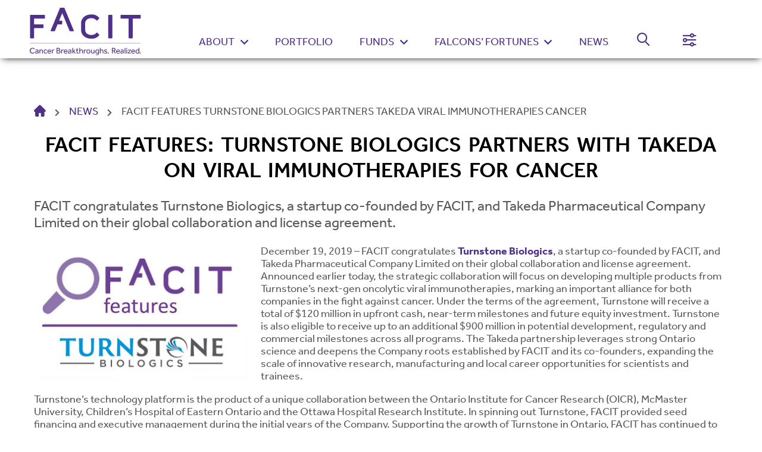

--- FILE ---
content_type: text/html; charset=UTF-8
request_url: https://facit.ca/news/facit-features-turnstone-biologics-partners-takeda-viral-immunotherapies-cancer
body_size: 15970
content:
<!DOCTYPE html>
<html lang="en-US">
<head>
	<meta charset="UTF-8">
	<meta name="viewport" content="width=device-width, initial-scale=1, shrink-to-fit=no">
	<link rel="profile" href="http://gmpg.org/xfn/11">
	<link rel="stylesheet" href="https://use.typekit.net/fmi5ruu.css">
	<meta name='robots' content='index, follow, max-image-preview:large, max-snippet:-1, max-video-preview:-1' />

	<!-- This site is optimized with the Yoast SEO plugin v26.6 - https://yoast.com/wordpress/plugins/seo/ -->
	<title>FACIT Features: Turnstone Biologics Partners with Takeda on viral immunotherapies for cancer - FACIT</title>
	<link rel="canonical" href="https://facit.ca/news/facit-features-turnstone-biologics-partners-takeda-viral-immunotherapies-cancer" />
	<meta property="og:locale" content="en_US" />
	<meta property="og:type" content="article" />
	<meta property="og:title" content="FACIT Features: Turnstone Biologics Partners with Takeda on viral immunotherapies for cancer - FACIT" />
	<meta property="og:description" content="December 19, 2019 - December 19, 2019 – The strategic collaboration will focus on developing multiple products from Turnstone’s next-gen oncolytic viral immunotherapies, marking an important alliance for both companies in the fight against cancer. Read More from FACIT Features: Turnstone Biologics Partners with Takeda on viral immunotherapies for cancer" />
	<meta property="og:url" content="https://facit.ca/news/facit-features-turnstone-biologics-partners-takeda-viral-immunotherapies-cancer" />
	<meta property="og:site_name" content="FACIT" />
	<meta property="article:published_time" content="2019-12-19T18:06:00+00:00" />
	<meta property="article:modified_time" content="2022-10-04T18:02:52+00:00" />
	<meta property="og:image" content="http://facit-staging.gotenzing.com/wp-content/uploads/2021/10/FACIT20features20Turnstone.jpg" />
	<meta name="author" content="jeremy" />
	<meta name="twitter:card" content="summary_large_image" />
	<meta name="twitter:label1" content="Written by" />
	<meta name="twitter:data1" content="jeremy" />
	<meta name="twitter:label2" content="Est. reading time" />
	<meta name="twitter:data2" content="2 minutes" />
	<script type="application/ld+json" class="yoast-schema-graph">{"@context":"https://schema.org","@graph":[{"@type":"WebPage","@id":"https://facit.ca/news/facit-features-turnstone-biologics-partners-takeda-viral-immunotherapies-cancer","url":"https://facit.ca/news/facit-features-turnstone-biologics-partners-takeda-viral-immunotherapies-cancer","name":"FACIT Features: Turnstone Biologics Partners with Takeda on viral immunotherapies for cancer - FACIT","isPartOf":{"@id":"https://facit.ca/#website"},"primaryImageOfPage":{"@id":"https://facit.ca/news/facit-features-turnstone-biologics-partners-takeda-viral-immunotherapies-cancer#primaryimage"},"image":{"@id":"https://facit.ca/news/facit-features-turnstone-biologics-partners-takeda-viral-immunotherapies-cancer#primaryimage"},"thumbnailUrl":"http://facit-staging.gotenzing.com/wp-content/uploads/2021/10/FACIT20features20Turnstone.jpg","datePublished":"2019-12-19T18:06:00+00:00","dateModified":"2022-10-04T18:02:52+00:00","author":{"@id":"https://facit.ca/#/schema/person/f668a7def0435b93146eb3fb398e3c5c"},"breadcrumb":{"@id":"https://facit.ca/news/facit-features-turnstone-biologics-partners-takeda-viral-immunotherapies-cancer#breadcrumb"},"inLanguage":"en-US","potentialAction":[{"@type":"ReadAction","target":["https://facit.ca/news/facit-features-turnstone-biologics-partners-takeda-viral-immunotherapies-cancer"]}]},{"@type":"ImageObject","inLanguage":"en-US","@id":"https://facit.ca/news/facit-features-turnstone-biologics-partners-takeda-viral-immunotherapies-cancer#primaryimage","url":"http://facit-staging.gotenzing.com/wp-content/uploads/2021/10/FACIT20features20Turnstone.jpg","contentUrl":"http://facit-staging.gotenzing.com/wp-content/uploads/2021/10/FACIT20features20Turnstone.jpg"},{"@type":"BreadcrumbList","@id":"https://facit.ca/news/facit-features-turnstone-biologics-partners-takeda-viral-immunotherapies-cancer#breadcrumb","itemListElement":[{"@type":"ListItem","position":1,"name":"","item":"https://facit.ca/"},{"@type":"ListItem","position":2,"name":"FACIT Features: Turnstone Biologics Partners with Takeda on viral immunotherapies for cancer"}]},{"@type":"WebSite","@id":"https://facit.ca/#website","url":"https://facit.ca/","name":"FACIT","description":"Cancer Breakthroughs. Realized","potentialAction":[{"@type":"SearchAction","target":{"@type":"EntryPoint","urlTemplate":"https://facit.ca/?s={search_term_string}"},"query-input":{"@type":"PropertyValueSpecification","valueRequired":true,"valueName":"search_term_string"}}],"inLanguage":"en-US"},{"@type":"Person","@id":"https://facit.ca/#/schema/person/f668a7def0435b93146eb3fb398e3c5c","name":"jeremy","sameAs":["http://facit.test"],"url":"https://facit.ca/news/author/jeremy"}]}</script>
	<!-- / Yoast SEO plugin. -->


<link rel="alternate" type="application/rss+xml" title="FACIT &raquo; Feed" href="https://facit.ca/feed" />
<link rel="alternate" type="application/rss+xml" title="FACIT &raquo; Comments Feed" href="https://facit.ca/comments/feed" />
<link rel="alternate" title="oEmbed (JSON)" type="application/json+oembed" href="https://facit.ca/wp-json/oembed/1.0/embed?url=https%3A%2F%2Ffacit.ca%2Fnews%2Ffacit-features-turnstone-biologics-partners-takeda-viral-immunotherapies-cancer" />
<link rel="alternate" title="oEmbed (XML)" type="text/xml+oembed" href="https://facit.ca/wp-json/oembed/1.0/embed?url=https%3A%2F%2Ffacit.ca%2Fnews%2Ffacit-features-turnstone-biologics-partners-takeda-viral-immunotherapies-cancer&#038;format=xml" />
<style id='wp-img-auto-sizes-contain-inline-css'>
img:is([sizes=auto i],[sizes^="auto," i]){contain-intrinsic-size:3000px 1500px}
/*# sourceURL=wp-img-auto-sizes-contain-inline-css */
</style>
<style id='wp-emoji-styles-inline-css'>

	img.wp-smiley, img.emoji {
		display: inline !important;
		border: none !important;
		box-shadow: none !important;
		height: 1em !important;
		width: 1em !important;
		margin: 0 0.07em !important;
		vertical-align: -0.1em !important;
		background: none !important;
		padding: 0 !important;
	}
/*# sourceURL=wp-emoji-styles-inline-css */
</style>
<style id='wp-block-library-inline-css'>
:root{--wp-block-synced-color:#7a00df;--wp-block-synced-color--rgb:122,0,223;--wp-bound-block-color:var(--wp-block-synced-color);--wp-editor-canvas-background:#ddd;--wp-admin-theme-color:#007cba;--wp-admin-theme-color--rgb:0,124,186;--wp-admin-theme-color-darker-10:#006ba1;--wp-admin-theme-color-darker-10--rgb:0,107,160.5;--wp-admin-theme-color-darker-20:#005a87;--wp-admin-theme-color-darker-20--rgb:0,90,135;--wp-admin-border-width-focus:2px}@media (min-resolution:192dpi){:root{--wp-admin-border-width-focus:1.5px}}.wp-element-button{cursor:pointer}:root .has-very-light-gray-background-color{background-color:#eee}:root .has-very-dark-gray-background-color{background-color:#313131}:root .has-very-light-gray-color{color:#eee}:root .has-very-dark-gray-color{color:#313131}:root .has-vivid-green-cyan-to-vivid-cyan-blue-gradient-background{background:linear-gradient(135deg,#00d084,#0693e3)}:root .has-purple-crush-gradient-background{background:linear-gradient(135deg,#34e2e4,#4721fb 50%,#ab1dfe)}:root .has-hazy-dawn-gradient-background{background:linear-gradient(135deg,#faaca8,#dad0ec)}:root .has-subdued-olive-gradient-background{background:linear-gradient(135deg,#fafae1,#67a671)}:root .has-atomic-cream-gradient-background{background:linear-gradient(135deg,#fdd79a,#004a59)}:root .has-nightshade-gradient-background{background:linear-gradient(135deg,#330968,#31cdcf)}:root .has-midnight-gradient-background{background:linear-gradient(135deg,#020381,#2874fc)}:root{--wp--preset--font-size--normal:16px;--wp--preset--font-size--huge:42px}.has-regular-font-size{font-size:1em}.has-larger-font-size{font-size:2.625em}.has-normal-font-size{font-size:var(--wp--preset--font-size--normal)}.has-huge-font-size{font-size:var(--wp--preset--font-size--huge)}.has-text-align-center{text-align:center}.has-text-align-left{text-align:left}.has-text-align-right{text-align:right}.has-fit-text{white-space:nowrap!important}#end-resizable-editor-section{display:none}.aligncenter{clear:both}.items-justified-left{justify-content:flex-start}.items-justified-center{justify-content:center}.items-justified-right{justify-content:flex-end}.items-justified-space-between{justify-content:space-between}.screen-reader-text{border:0;clip-path:inset(50%);height:1px;margin:-1px;overflow:hidden;padding:0;position:absolute;width:1px;word-wrap:normal!important}.screen-reader-text:focus{background-color:#ddd;clip-path:none;color:#444;display:block;font-size:1em;height:auto;left:5px;line-height:normal;padding:15px 23px 14px;text-decoration:none;top:5px;width:auto;z-index:100000}html :where(.has-border-color){border-style:solid}html :where([style*=border-top-color]){border-top-style:solid}html :where([style*=border-right-color]){border-right-style:solid}html :where([style*=border-bottom-color]){border-bottom-style:solid}html :where([style*=border-left-color]){border-left-style:solid}html :where([style*=border-width]){border-style:solid}html :where([style*=border-top-width]){border-top-style:solid}html :where([style*=border-right-width]){border-right-style:solid}html :where([style*=border-bottom-width]){border-bottom-style:solid}html :where([style*=border-left-width]){border-left-style:solid}html :where(img[class*=wp-image-]){height:auto;max-width:100%}:where(figure){margin:0 0 1em}html :where(.is-position-sticky){--wp-admin--admin-bar--position-offset:var(--wp-admin--admin-bar--height,0px)}@media screen and (max-width:600px){html :where(.is-position-sticky){--wp-admin--admin-bar--position-offset:0px}}

/*# sourceURL=wp-block-library-inline-css */
</style><style id='wp-block-heading-inline-css'>
h1:where(.wp-block-heading).has-background,h2:where(.wp-block-heading).has-background,h3:where(.wp-block-heading).has-background,h4:where(.wp-block-heading).has-background,h5:where(.wp-block-heading).has-background,h6:where(.wp-block-heading).has-background{padding:1.25em 2.375em}h1.has-text-align-left[style*=writing-mode]:where([style*=vertical-lr]),h1.has-text-align-right[style*=writing-mode]:where([style*=vertical-rl]),h2.has-text-align-left[style*=writing-mode]:where([style*=vertical-lr]),h2.has-text-align-right[style*=writing-mode]:where([style*=vertical-rl]),h3.has-text-align-left[style*=writing-mode]:where([style*=vertical-lr]),h3.has-text-align-right[style*=writing-mode]:where([style*=vertical-rl]),h4.has-text-align-left[style*=writing-mode]:where([style*=vertical-lr]),h4.has-text-align-right[style*=writing-mode]:where([style*=vertical-rl]),h5.has-text-align-left[style*=writing-mode]:where([style*=vertical-lr]),h5.has-text-align-right[style*=writing-mode]:where([style*=vertical-rl]),h6.has-text-align-left[style*=writing-mode]:where([style*=vertical-lr]),h6.has-text-align-right[style*=writing-mode]:where([style*=vertical-rl]){rotate:180deg}
/*# sourceURL=https://facit.ca/wp-includes/blocks/heading/style.min.css */
</style>
<style id='wp-block-image-inline-css'>
.wp-block-image>a,.wp-block-image>figure>a{display:inline-block}.wp-block-image img{box-sizing:border-box;height:auto;max-width:100%;vertical-align:bottom}@media not (prefers-reduced-motion){.wp-block-image img.hide{visibility:hidden}.wp-block-image img.show{animation:show-content-image .4s}}.wp-block-image[style*=border-radius] img,.wp-block-image[style*=border-radius]>a{border-radius:inherit}.wp-block-image.has-custom-border img{box-sizing:border-box}.wp-block-image.aligncenter{text-align:center}.wp-block-image.alignfull>a,.wp-block-image.alignwide>a{width:100%}.wp-block-image.alignfull img,.wp-block-image.alignwide img{height:auto;width:100%}.wp-block-image .aligncenter,.wp-block-image .alignleft,.wp-block-image .alignright,.wp-block-image.aligncenter,.wp-block-image.alignleft,.wp-block-image.alignright{display:table}.wp-block-image .aligncenter>figcaption,.wp-block-image .alignleft>figcaption,.wp-block-image .alignright>figcaption,.wp-block-image.aligncenter>figcaption,.wp-block-image.alignleft>figcaption,.wp-block-image.alignright>figcaption{caption-side:bottom;display:table-caption}.wp-block-image .alignleft{float:left;margin:.5em 1em .5em 0}.wp-block-image .alignright{float:right;margin:.5em 0 .5em 1em}.wp-block-image .aligncenter{margin-left:auto;margin-right:auto}.wp-block-image :where(figcaption){margin-bottom:1em;margin-top:.5em}.wp-block-image.is-style-circle-mask img{border-radius:9999px}@supports ((-webkit-mask-image:none) or (mask-image:none)) or (-webkit-mask-image:none){.wp-block-image.is-style-circle-mask img{border-radius:0;-webkit-mask-image:url('data:image/svg+xml;utf8,<svg viewBox="0 0 100 100" xmlns="http://www.w3.org/2000/svg"><circle cx="50" cy="50" r="50"/></svg>');mask-image:url('data:image/svg+xml;utf8,<svg viewBox="0 0 100 100" xmlns="http://www.w3.org/2000/svg"><circle cx="50" cy="50" r="50"/></svg>');mask-mode:alpha;-webkit-mask-position:center;mask-position:center;-webkit-mask-repeat:no-repeat;mask-repeat:no-repeat;-webkit-mask-size:contain;mask-size:contain}}:root :where(.wp-block-image.is-style-rounded img,.wp-block-image .is-style-rounded img){border-radius:9999px}.wp-block-image figure{margin:0}.wp-lightbox-container{display:flex;flex-direction:column;position:relative}.wp-lightbox-container img{cursor:zoom-in}.wp-lightbox-container img:hover+button{opacity:1}.wp-lightbox-container button{align-items:center;backdrop-filter:blur(16px) saturate(180%);background-color:#5a5a5a40;border:none;border-radius:4px;cursor:zoom-in;display:flex;height:20px;justify-content:center;opacity:0;padding:0;position:absolute;right:16px;text-align:center;top:16px;width:20px;z-index:100}@media not (prefers-reduced-motion){.wp-lightbox-container button{transition:opacity .2s ease}}.wp-lightbox-container button:focus-visible{outline:3px auto #5a5a5a40;outline:3px auto -webkit-focus-ring-color;outline-offset:3px}.wp-lightbox-container button:hover{cursor:pointer;opacity:1}.wp-lightbox-container button:focus{opacity:1}.wp-lightbox-container button:focus,.wp-lightbox-container button:hover,.wp-lightbox-container button:not(:hover):not(:active):not(.has-background){background-color:#5a5a5a40;border:none}.wp-lightbox-overlay{box-sizing:border-box;cursor:zoom-out;height:100vh;left:0;overflow:hidden;position:fixed;top:0;visibility:hidden;width:100%;z-index:100000}.wp-lightbox-overlay .close-button{align-items:center;cursor:pointer;display:flex;justify-content:center;min-height:40px;min-width:40px;padding:0;position:absolute;right:calc(env(safe-area-inset-right) + 16px);top:calc(env(safe-area-inset-top) + 16px);z-index:5000000}.wp-lightbox-overlay .close-button:focus,.wp-lightbox-overlay .close-button:hover,.wp-lightbox-overlay .close-button:not(:hover):not(:active):not(.has-background){background:none;border:none}.wp-lightbox-overlay .lightbox-image-container{height:var(--wp--lightbox-container-height);left:50%;overflow:hidden;position:absolute;top:50%;transform:translate(-50%,-50%);transform-origin:top left;width:var(--wp--lightbox-container-width);z-index:9999999999}.wp-lightbox-overlay .wp-block-image{align-items:center;box-sizing:border-box;display:flex;height:100%;justify-content:center;margin:0;position:relative;transform-origin:0 0;width:100%;z-index:3000000}.wp-lightbox-overlay .wp-block-image img{height:var(--wp--lightbox-image-height);min-height:var(--wp--lightbox-image-height);min-width:var(--wp--lightbox-image-width);width:var(--wp--lightbox-image-width)}.wp-lightbox-overlay .wp-block-image figcaption{display:none}.wp-lightbox-overlay button{background:none;border:none}.wp-lightbox-overlay .scrim{background-color:#fff;height:100%;opacity:.9;position:absolute;width:100%;z-index:2000000}.wp-lightbox-overlay.active{visibility:visible}@media not (prefers-reduced-motion){.wp-lightbox-overlay.active{animation:turn-on-visibility .25s both}.wp-lightbox-overlay.active img{animation:turn-on-visibility .35s both}.wp-lightbox-overlay.show-closing-animation:not(.active){animation:turn-off-visibility .35s both}.wp-lightbox-overlay.show-closing-animation:not(.active) img{animation:turn-off-visibility .25s both}.wp-lightbox-overlay.zoom.active{animation:none;opacity:1;visibility:visible}.wp-lightbox-overlay.zoom.active .lightbox-image-container{animation:lightbox-zoom-in .4s}.wp-lightbox-overlay.zoom.active .lightbox-image-container img{animation:none}.wp-lightbox-overlay.zoom.active .scrim{animation:turn-on-visibility .4s forwards}.wp-lightbox-overlay.zoom.show-closing-animation:not(.active){animation:none}.wp-lightbox-overlay.zoom.show-closing-animation:not(.active) .lightbox-image-container{animation:lightbox-zoom-out .4s}.wp-lightbox-overlay.zoom.show-closing-animation:not(.active) .lightbox-image-container img{animation:none}.wp-lightbox-overlay.zoom.show-closing-animation:not(.active) .scrim{animation:turn-off-visibility .4s forwards}}@keyframes show-content-image{0%{visibility:hidden}99%{visibility:hidden}to{visibility:visible}}@keyframes turn-on-visibility{0%{opacity:0}to{opacity:1}}@keyframes turn-off-visibility{0%{opacity:1;visibility:visible}99%{opacity:0;visibility:visible}to{opacity:0;visibility:hidden}}@keyframes lightbox-zoom-in{0%{transform:translate(calc((-100vw + var(--wp--lightbox-scrollbar-width))/2 + var(--wp--lightbox-initial-left-position)),calc(-50vh + var(--wp--lightbox-initial-top-position))) scale(var(--wp--lightbox-scale))}to{transform:translate(-50%,-50%) scale(1)}}@keyframes lightbox-zoom-out{0%{transform:translate(-50%,-50%) scale(1);visibility:visible}99%{visibility:visible}to{transform:translate(calc((-100vw + var(--wp--lightbox-scrollbar-width))/2 + var(--wp--lightbox-initial-left-position)),calc(-50vh + var(--wp--lightbox-initial-top-position))) scale(var(--wp--lightbox-scale));visibility:hidden}}
/*# sourceURL=https://facit.ca/wp-includes/blocks/image/style.min.css */
</style>
<style id='wp-block-list-inline-css'>
ol,ul{box-sizing:border-box}:root :where(.wp-block-list.has-background){padding:1.25em 2.375em}
/*# sourceURL=https://facit.ca/wp-includes/blocks/list/style.min.css */
</style>
<style id='wp-block-columns-inline-css'>
.wp-block-columns{box-sizing:border-box;display:flex;flex-wrap:wrap!important}@media (min-width:782px){.wp-block-columns{flex-wrap:nowrap!important}}.wp-block-columns{align-items:normal!important}.wp-block-columns.are-vertically-aligned-top{align-items:flex-start}.wp-block-columns.are-vertically-aligned-center{align-items:center}.wp-block-columns.are-vertically-aligned-bottom{align-items:flex-end}@media (max-width:781px){.wp-block-columns:not(.is-not-stacked-on-mobile)>.wp-block-column{flex-basis:100%!important}}@media (min-width:782px){.wp-block-columns:not(.is-not-stacked-on-mobile)>.wp-block-column{flex-basis:0;flex-grow:1}.wp-block-columns:not(.is-not-stacked-on-mobile)>.wp-block-column[style*=flex-basis]{flex-grow:0}}.wp-block-columns.is-not-stacked-on-mobile{flex-wrap:nowrap!important}.wp-block-columns.is-not-stacked-on-mobile>.wp-block-column{flex-basis:0;flex-grow:1}.wp-block-columns.is-not-stacked-on-mobile>.wp-block-column[style*=flex-basis]{flex-grow:0}:where(.wp-block-columns){margin-bottom:1.75em}:where(.wp-block-columns.has-background){padding:1.25em 2.375em}.wp-block-column{flex-grow:1;min-width:0;overflow-wrap:break-word;word-break:break-word}.wp-block-column.is-vertically-aligned-top{align-self:flex-start}.wp-block-column.is-vertically-aligned-center{align-self:center}.wp-block-column.is-vertically-aligned-bottom{align-self:flex-end}.wp-block-column.is-vertically-aligned-stretch{align-self:stretch}.wp-block-column.is-vertically-aligned-bottom,.wp-block-column.is-vertically-aligned-center,.wp-block-column.is-vertically-aligned-top{width:100%}
/*# sourceURL=https://facit.ca/wp-includes/blocks/columns/style.min.css */
</style>
<style id='wp-block-paragraph-inline-css'>
.is-small-text{font-size:.875em}.is-regular-text{font-size:1em}.is-large-text{font-size:2.25em}.is-larger-text{font-size:3em}.has-drop-cap:not(:focus):first-letter{float:left;font-size:8.4em;font-style:normal;font-weight:100;line-height:.68;margin:.05em .1em 0 0;text-transform:uppercase}body.rtl .has-drop-cap:not(:focus):first-letter{float:none;margin-left:.1em}p.has-drop-cap.has-background{overflow:hidden}:root :where(p.has-background){padding:1.25em 2.375em}:where(p.has-text-color:not(.has-link-color)) a{color:inherit}p.has-text-align-left[style*="writing-mode:vertical-lr"],p.has-text-align-right[style*="writing-mode:vertical-rl"]{rotate:180deg}
/*# sourceURL=https://facit.ca/wp-includes/blocks/paragraph/style.min.css */
</style>
<style id='global-styles-inline-css'>
:root{--wp--preset--aspect-ratio--square: 1;--wp--preset--aspect-ratio--4-3: 4/3;--wp--preset--aspect-ratio--3-4: 3/4;--wp--preset--aspect-ratio--3-2: 3/2;--wp--preset--aspect-ratio--2-3: 2/3;--wp--preset--aspect-ratio--16-9: 16/9;--wp--preset--aspect-ratio--9-16: 9/16;--wp--preset--color--black: #000000;--wp--preset--color--cyan-bluish-gray: #abb8c3;--wp--preset--color--white: #fff;--wp--preset--color--pale-pink: #f78da7;--wp--preset--color--vivid-red: #cf2e2e;--wp--preset--color--luminous-vivid-orange: #ff6900;--wp--preset--color--luminous-vivid-amber: #fcb900;--wp--preset--color--light-green-cyan: #7bdcb5;--wp--preset--color--vivid-green-cyan: #00d084;--wp--preset--color--pale-cyan-blue: #8ed1fc;--wp--preset--color--vivid-cyan-blue: #0693e3;--wp--preset--color--vivid-purple: #9b51e0;--wp--preset--color--blue: #007bff;--wp--preset--color--indigo: #6610f2;--wp--preset--color--purple: #5533ff;--wp--preset--color--pink: #e83e8c;--wp--preset--color--red: #dc3545;--wp--preset--color--orange: #fd7e14;--wp--preset--color--yellow: #ffc107;--wp--preset--color--green: #28a745;--wp--preset--color--teal: #20c997;--wp--preset--color--cyan: #17a2b8;--wp--preset--color--gray: #6c757d;--wp--preset--color--gray-dark: #343a40;--wp--preset--gradient--vivid-cyan-blue-to-vivid-purple: linear-gradient(135deg,rgb(6,147,227) 0%,rgb(155,81,224) 100%);--wp--preset--gradient--light-green-cyan-to-vivid-green-cyan: linear-gradient(135deg,rgb(122,220,180) 0%,rgb(0,208,130) 100%);--wp--preset--gradient--luminous-vivid-amber-to-luminous-vivid-orange: linear-gradient(135deg,rgb(252,185,0) 0%,rgb(255,105,0) 100%);--wp--preset--gradient--luminous-vivid-orange-to-vivid-red: linear-gradient(135deg,rgb(255,105,0) 0%,rgb(207,46,46) 100%);--wp--preset--gradient--very-light-gray-to-cyan-bluish-gray: linear-gradient(135deg,rgb(238,238,238) 0%,rgb(169,184,195) 100%);--wp--preset--gradient--cool-to-warm-spectrum: linear-gradient(135deg,rgb(74,234,220) 0%,rgb(151,120,209) 20%,rgb(207,42,186) 40%,rgb(238,44,130) 60%,rgb(251,105,98) 80%,rgb(254,248,76) 100%);--wp--preset--gradient--blush-light-purple: linear-gradient(135deg,rgb(255,206,236) 0%,rgb(152,150,240) 100%);--wp--preset--gradient--blush-bordeaux: linear-gradient(135deg,rgb(254,205,165) 0%,rgb(254,45,45) 50%,rgb(107,0,62) 100%);--wp--preset--gradient--luminous-dusk: linear-gradient(135deg,rgb(255,203,112) 0%,rgb(199,81,192) 50%,rgb(65,88,208) 100%);--wp--preset--gradient--pale-ocean: linear-gradient(135deg,rgb(255,245,203) 0%,rgb(182,227,212) 50%,rgb(51,167,181) 100%);--wp--preset--gradient--electric-grass: linear-gradient(135deg,rgb(202,248,128) 0%,rgb(113,206,126) 100%);--wp--preset--gradient--midnight: linear-gradient(135deg,rgb(2,3,129) 0%,rgb(40,116,252) 100%);--wp--preset--font-size--small: 13px;--wp--preset--font-size--medium: 20px;--wp--preset--font-size--large: 36px;--wp--preset--font-size--x-large: 42px;--wp--preset--spacing--20: 0.44rem;--wp--preset--spacing--30: 0.67rem;--wp--preset--spacing--40: 1rem;--wp--preset--spacing--50: 1.5rem;--wp--preset--spacing--60: 2.25rem;--wp--preset--spacing--70: 3.38rem;--wp--preset--spacing--80: 5.06rem;--wp--preset--shadow--natural: 6px 6px 9px rgba(0, 0, 0, 0.2);--wp--preset--shadow--deep: 12px 12px 50px rgba(0, 0, 0, 0.4);--wp--preset--shadow--sharp: 6px 6px 0px rgba(0, 0, 0, 0.2);--wp--preset--shadow--outlined: 6px 6px 0px -3px rgb(255, 255, 255), 6px 6px rgb(0, 0, 0);--wp--preset--shadow--crisp: 6px 6px 0px rgb(0, 0, 0);}:where(.is-layout-flex){gap: 0.5em;}:where(.is-layout-grid){gap: 0.5em;}body .is-layout-flex{display: flex;}.is-layout-flex{flex-wrap: wrap;align-items: center;}.is-layout-flex > :is(*, div){margin: 0;}body .is-layout-grid{display: grid;}.is-layout-grid > :is(*, div){margin: 0;}:where(.wp-block-columns.is-layout-flex){gap: 2em;}:where(.wp-block-columns.is-layout-grid){gap: 2em;}:where(.wp-block-post-template.is-layout-flex){gap: 1.25em;}:where(.wp-block-post-template.is-layout-grid){gap: 1.25em;}.has-black-color{color: var(--wp--preset--color--black) !important;}.has-cyan-bluish-gray-color{color: var(--wp--preset--color--cyan-bluish-gray) !important;}.has-white-color{color: var(--wp--preset--color--white) !important;}.has-pale-pink-color{color: var(--wp--preset--color--pale-pink) !important;}.has-vivid-red-color{color: var(--wp--preset--color--vivid-red) !important;}.has-luminous-vivid-orange-color{color: var(--wp--preset--color--luminous-vivid-orange) !important;}.has-luminous-vivid-amber-color{color: var(--wp--preset--color--luminous-vivid-amber) !important;}.has-light-green-cyan-color{color: var(--wp--preset--color--light-green-cyan) !important;}.has-vivid-green-cyan-color{color: var(--wp--preset--color--vivid-green-cyan) !important;}.has-pale-cyan-blue-color{color: var(--wp--preset--color--pale-cyan-blue) !important;}.has-vivid-cyan-blue-color{color: var(--wp--preset--color--vivid-cyan-blue) !important;}.has-vivid-purple-color{color: var(--wp--preset--color--vivid-purple) !important;}.has-black-background-color{background-color: var(--wp--preset--color--black) !important;}.has-cyan-bluish-gray-background-color{background-color: var(--wp--preset--color--cyan-bluish-gray) !important;}.has-white-background-color{background-color: var(--wp--preset--color--white) !important;}.has-pale-pink-background-color{background-color: var(--wp--preset--color--pale-pink) !important;}.has-vivid-red-background-color{background-color: var(--wp--preset--color--vivid-red) !important;}.has-luminous-vivid-orange-background-color{background-color: var(--wp--preset--color--luminous-vivid-orange) !important;}.has-luminous-vivid-amber-background-color{background-color: var(--wp--preset--color--luminous-vivid-amber) !important;}.has-light-green-cyan-background-color{background-color: var(--wp--preset--color--light-green-cyan) !important;}.has-vivid-green-cyan-background-color{background-color: var(--wp--preset--color--vivid-green-cyan) !important;}.has-pale-cyan-blue-background-color{background-color: var(--wp--preset--color--pale-cyan-blue) !important;}.has-vivid-cyan-blue-background-color{background-color: var(--wp--preset--color--vivid-cyan-blue) !important;}.has-vivid-purple-background-color{background-color: var(--wp--preset--color--vivid-purple) !important;}.has-black-border-color{border-color: var(--wp--preset--color--black) !important;}.has-cyan-bluish-gray-border-color{border-color: var(--wp--preset--color--cyan-bluish-gray) !important;}.has-white-border-color{border-color: var(--wp--preset--color--white) !important;}.has-pale-pink-border-color{border-color: var(--wp--preset--color--pale-pink) !important;}.has-vivid-red-border-color{border-color: var(--wp--preset--color--vivid-red) !important;}.has-luminous-vivid-orange-border-color{border-color: var(--wp--preset--color--luminous-vivid-orange) !important;}.has-luminous-vivid-amber-border-color{border-color: var(--wp--preset--color--luminous-vivid-amber) !important;}.has-light-green-cyan-border-color{border-color: var(--wp--preset--color--light-green-cyan) !important;}.has-vivid-green-cyan-border-color{border-color: var(--wp--preset--color--vivid-green-cyan) !important;}.has-pale-cyan-blue-border-color{border-color: var(--wp--preset--color--pale-cyan-blue) !important;}.has-vivid-cyan-blue-border-color{border-color: var(--wp--preset--color--vivid-cyan-blue) !important;}.has-vivid-purple-border-color{border-color: var(--wp--preset--color--vivid-purple) !important;}.has-vivid-cyan-blue-to-vivid-purple-gradient-background{background: var(--wp--preset--gradient--vivid-cyan-blue-to-vivid-purple) !important;}.has-light-green-cyan-to-vivid-green-cyan-gradient-background{background: var(--wp--preset--gradient--light-green-cyan-to-vivid-green-cyan) !important;}.has-luminous-vivid-amber-to-luminous-vivid-orange-gradient-background{background: var(--wp--preset--gradient--luminous-vivid-amber-to-luminous-vivid-orange) !important;}.has-luminous-vivid-orange-to-vivid-red-gradient-background{background: var(--wp--preset--gradient--luminous-vivid-orange-to-vivid-red) !important;}.has-very-light-gray-to-cyan-bluish-gray-gradient-background{background: var(--wp--preset--gradient--very-light-gray-to-cyan-bluish-gray) !important;}.has-cool-to-warm-spectrum-gradient-background{background: var(--wp--preset--gradient--cool-to-warm-spectrum) !important;}.has-blush-light-purple-gradient-background{background: var(--wp--preset--gradient--blush-light-purple) !important;}.has-blush-bordeaux-gradient-background{background: var(--wp--preset--gradient--blush-bordeaux) !important;}.has-luminous-dusk-gradient-background{background: var(--wp--preset--gradient--luminous-dusk) !important;}.has-pale-ocean-gradient-background{background: var(--wp--preset--gradient--pale-ocean) !important;}.has-electric-grass-gradient-background{background: var(--wp--preset--gradient--electric-grass) !important;}.has-midnight-gradient-background{background: var(--wp--preset--gradient--midnight) !important;}.has-small-font-size{font-size: var(--wp--preset--font-size--small) !important;}.has-medium-font-size{font-size: var(--wp--preset--font-size--medium) !important;}.has-large-font-size{font-size: var(--wp--preset--font-size--large) !important;}.has-x-large-font-size{font-size: var(--wp--preset--font-size--x-large) !important;}
:where(.wp-block-columns.is-layout-flex){gap: 2em;}:where(.wp-block-columns.is-layout-grid){gap: 2em;}
/*# sourceURL=global-styles-inline-css */
</style>
<style id='core-block-supports-inline-css'>
.wp-container-core-columns-is-layout-9d6595d7{flex-wrap:nowrap;}
/*# sourceURL=core-block-supports-inline-css */
</style>

<style id='classic-theme-styles-inline-css'>
/*! This file is auto-generated */
.wp-block-button__link{color:#fff;background-color:#32373c;border-radius:9999px;box-shadow:none;text-decoration:none;padding:calc(.667em + 2px) calc(1.333em + 2px);font-size:1.125em}.wp-block-file__button{background:#32373c;color:#fff;text-decoration:none}
/*# sourceURL=/wp-includes/css/classic-themes.min.css */
</style>
<link rel='stylesheet' id='pb-accordion-blocks-style-css' href='https://facit.ca/wp-content/plugins/accordion-blocks/build/index.css?ver=1.5.0' media='all' />
<link rel='stylesheet' id='contact-form-7-css' href='https://facit.ca/wp-content/plugins/contact-form-7/includes/css/styles.css?ver=6.1.4' media='all' />
<link rel='stylesheet' id='font-awesome-css' href='https://facit.ca/wp-content/plugins/import-eventbrite-events/assets/css/font-awesome.min.css?ver=1.7.9' media='all' />
<link rel='stylesheet' id='import-eventbrite-events-front-css' href='https://facit.ca/wp-content/plugins/import-eventbrite-events/assets/css/import-eventbrite-events.css?ver=1.7.9' media='all' />
<link rel='stylesheet' id='import-eventbrite-events-front-style2-css' href='https://facit.ca/wp-content/plugins/import-eventbrite-events/assets/css/grid-style2.css?ver=1.7.9' media='all' />
<link rel='stylesheet' id='facit-theme-ext-css' href='https://facit.ca/wp-content/themes/understrap-child/dist/main.ext.css?v=0.180&#038;ver=0.5.6' media='all' />
<link rel='stylesheet' id='facit-theme-css' href='https://facit.ca/wp-content/themes/understrap-child/dist/main.css?v=0.1780&#038;ver=0.5.6' media='all' />
<script src="https://facit.ca/wp-includes/js/jquery/jquery.min.js?ver=3.7.1" id="jquery-core-js"></script>
<script src="https://facit.ca/wp-includes/js/jquery/jquery-migrate.min.js?ver=3.4.1" id="jquery-migrate-js"></script>
<link rel="https://api.w.org/" href="https://facit.ca/wp-json/" /><link rel="alternate" title="JSON" type="application/json" href="https://facit.ca/wp-json/wp/v2/posts/7203" /><link rel="EditURI" type="application/rsd+xml" title="RSD" href="https://facit.ca/xmlrpc.php?rsd" />
<meta name="generator" content="WordPress 6.9" />
<link rel='shortlink' href='https://facit.ca/?p=7203' />
<meta name="mobile-web-app-capable" content="yes">
<meta name="apple-mobile-web-app-capable" content="yes">
<meta name="apple-mobile-web-app-title" content="FACIT - Cancer Breakthroughs. Realized">
<link rel="icon" href="https://facit.ca/wp-content/uploads/2021/11/cropped-FACIT_tagline_vertical_0-32x32.jpg" sizes="32x32" />
<link rel="icon" href="https://facit.ca/wp-content/uploads/2021/11/cropped-FACIT_tagline_vertical_0-192x192.jpg" sizes="192x192" />
<link rel="apple-touch-icon" href="https://facit.ca/wp-content/uploads/2021/11/cropped-FACIT_tagline_vertical_0-180x180.jpg" />
<meta name="msapplication-TileImage" content="https://facit.ca/wp-content/uploads/2021/11/cropped-FACIT_tagline_vertical_0-270x270.jpg" />
		<style id="wp-custom-css">
			.search-article-list article .entry-footer {
	display:none;
}

.portfolio-logo {
	min-height:150px
}

.search-results-tool article a h1 {
  margin-bottom: .938rem;
  margin-top: 1rem;
  font-size: 1.5rem;
  font-weight: 500;
  color: #503189;
  text-transform: none;
  text-align: left;
  letter-spacing: normal;
  word-spacing: normal;
}
.search-results-tool article a h1:hover {
	color:#595959;
}

.facit-load-more-block h1 a {
	 text-transform: none;
	 font-size: 1.5rem;
	line-height:1.4;
}

.facit-load-more-block article a::before, .facit-load-more-block article a::after {
	display:none;
}

.facit-load-more-block h1 {
	  margin-bottom: .938rem;
  margin-top: 1rem;
  font-size: 1.5rem;
  font-weight: 500;
  color: #503189;
  text-transform: none;
  text-align: left;
  letter-spacing: normal;
  word-spacing: normal;
}

.wpcf7-form-control-wrap {
	flex-direction:column;
	align-items:baseline !important;
}
.facit-load-more-block article {
color:rgb(70,70,70);	
}

.newsletter-signup {
transform: none;
	margin-left:calc((1166px - 100vw) / 4);
}

.mc4wp-form-fields label .label-title {
	color:black;
}

.nav-link.active:after {
	bottom:-1.178em;
}

.single-post .newsletter-signup {
		margin-left:calc((1166px - 100vw) / 2);
}

button.back-to-top {
	position:relative;
}

@media(max-width:1166px) {
	.newsletter-signup {
transform: none;
	margin-left:0 !important;
		width:100%;
}
}

.wp-block-query .wp-block-post {
	padding-bottom:3rem;
}

.wp-block-post-excerpt__more-text {
	padding-top:1rem;
}

.aoda-box-inner-wrapper fieldset {
	padding-left:0;
	border:0;
	margin:0;
}

legend {
	font-size: 1.125em;
  color: #595959;
  font-family: effra,sans-serif;
  font-weight: 400;
  font-style: normal;
  padding: 0 .5em;
	padding-left:0;
	display:block;
}

/*
#roadmap-block_6233499fd2d3b45 {
	min-height:500px !important;
	max-height:400px !important;
}

#roadmap {
	overflow:hidden !important;
}

.widget-area-block.light-font h1, .widget-area-block.light-font h2, .widget-area-block.light-font h3, .widget-area-block.light-font h4, .widget-area-block.light-font li, .widget-area-block.light-font p {
	color:black;
}*/

/* Change button color when hovering | 4964582 - ZD | NS */
a:hover.wp-block-button__link {
    background-color: #D1BEE4
 !important;
}

article .entry-content a {
    font-size: 100%;
	
}

.logo {
	width:clamp(200px, 20.45vw, 375px);
}

#main-menu-container {
	flex: 1;
  justify-content: end;
	flex-wrap:nowrap;
}

#main-nav > .container {
	flex-wrap:nowrap !important;
}

#main-menu > li {
	margin:0 clamp(1rem,1.75vw,2.25em);
}

@media (max-width: 83.75em) {
  #main-nav > .container .logo img {
    width: clamp(8.5rem,14.64vw,12.5em);
  }
}

body.xlarge .homepage-hero .hero-inner-wrapper > h1 {
	font-size:clamp(1.5rem,3.2vw,2.75rem) !important;
}

body.xlarge .hero-inner-wrapper > h1 + p {
		font-size:clamp(1rem,1.75vw,1.5rem) !important;
}

body.xlarge .hero-inner-wrapper {
	padding-top:3rem !important;
}

body.xlarge #main-menu-container[aria-expanded="true"] {
	justify-content: start;
}

@media (max-width: 73.75em) {
	.hero-inner-wrapper {
		padding-top:3rem !important;
	}
}

@media (max-width: 60.5em) {
  body .homepage-hero .hero-inner-wrapper > h1 {
    font-size: 1.25em !important;
		line-height:1.2;
    max-width: 18.125em !important;
  }
	body .hero-inner-wrapper > h1 + p {
		font-size:1rem !important;
	}
}		</style>
		</head>


<body class="wp-singular post-template-default single single-post postid-7203 single-format-standard wp-embed-responsive wp-theme-understrap wp-child-theme-understrap-child aa group-blog understrap-has-sidebar" itemscope itemtype="http://schema.org/WebSite">

<div class="site" id="page">

	<!-- ******************* The Navbar Area ******************* -->
	<div id="wrapper-navbar">

		<!-- <a class="skip-link sr-only sr-only-focusable" href="#content">Skip to content</a> -->
		<nav id="main-nav" class="navbar" aria-labelledby="main-menu">

					<div class="container">
		
			<a href="/"><div class="logo">
<figure class="wp-block-image size-large"><img decoding="async" src="/wp-content/uploads/2021/08/logo.svg" alt="Facit | Cancer Breakthroughs Realized"/></figure>

<figure class="wp-block-image size-large mobile"><img decoding="async" src="/wp-content/uploads/2021/10/Group-470.svg" alt="Facit | Cancer Breakthroughs Realized"/></figure>
</div></a>
				<button class="navbar-toggler" type="button" aria-controls="main-menu-container" aria-expanded="false" aria-label="Toggle navigation">
					<span class="navbar-bar bar1"></span>
					<span class="navbar-bar bar2"></span>
					<span class="navbar-bar bar3"></span>
			</button>

			<div id='main-menu-container' role="navigation">
			<div id="main-menu-inner-container" class="menu-main-menu-container"><ul id="main-menu" class="navbar-nav"><li id="menu-item-8" class="menu-item menu-item-type-custom menu-item-object-custom menu-item-has-children menu-item-8"><a href="#">About</a>
<ul class="sub-menu">
	<li id="menu-item-204" class="menu-item menu-item-type-post_type menu-item-object-page menu-item-204"><a href="https://facit.ca/about-facit">About FACIT</a></li>
	<li id="menu-item-202" class="menu-item menu-item-type-post_type menu-item-object-page menu-item-202"><a href="https://facit.ca/strategic-partners">Our Network</a></li>
	<li id="menu-item-203" class="menu-item menu-item-type-post_type menu-item-object-page menu-item-203"><a href="https://facit.ca/leadership">Leadership</a></li>
	<li id="menu-item-201" class="menu-item menu-item-type-post_type menu-item-object-page menu-item-201"><a href="https://facit.ca/careers">Careers</a></li>
	<li id="menu-item-200" class="menu-item menu-item-type-post_type menu-item-object-page menu-item-200"><a href="https://facit.ca/contact">Contact</a></li>
</ul>
</li>
<li id="menu-item-6917" class="menu-item menu-item-type-post_type menu-item-object-page menu-item-6917"><a href="https://facit.ca/investment-portfolio">Portfolio</a></li>
<li id="menu-item-74" class="menu-item menu-item-type-custom menu-item-object-custom menu-item-has-children menu-item-74"><a href="#">Funds</a>
<ul class="sub-menu">
	<li id="menu-item-236" class="menu-item menu-item-type-post_type menu-item-object-page menu-item-has-children menu-item-236"><a href="https://facit.ca/funds">Funds &amp; Programs Overview</a>
	<ul class="sub-menu">
		<li id="menu-item-254" class="menu-item menu-item-type-post_type menu-item-object-page menu-item-254"><a href="https://facit.ca/funds/prospects-fund">Prospects</a></li>
		<li id="menu-item-253" class="menu-item menu-item-type-post_type menu-item-object-page menu-item-253"><a href="https://facit.ca/funds/compass-rose">Compass Rose</a></li>
		<li id="menu-item-15495" class="menu-item menu-item-type-post_type menu-item-object-page menu-item-15495"><a href="https://facit.ca/funds/weseed">WeSEED</a></li>
	</ul>
</li>
</ul>
</li>
<li id="menu-item-12217" class="menu-item menu-item-type-custom menu-item-object-custom menu-item-has-children menu-item-12217"><a href="#">Falcons&#8217; Fortunes</a>
<ul class="sub-menu">
	<li id="menu-item-11839" class="menu-item menu-item-type-post_type menu-item-object-page menu-item-11839"><a href="https://facit.ca/falcons-fortunes">Pitch Competition &#8211; apply</a></li>
	<li id="menu-item-15122" class="menu-item menu-item-type-post_type menu-item-object-page menu-item-15122"><a href="https://facit.ca/falcons-fortunes/event-rsvp">Event Info &#038; RSVP (coming soon)</a></li>
</ul>
</li>
<li id="menu-item-207" class="menu-item menu-item-type-post_type menu-item-object-page menu-item-207"><a href="https://facit.ca/news">News</a></li>
</ul></div>				<div class='search-box-wrapper'>
					<a href='#' aria-label="Open Search" class='search-btn' role="switch" aria-checked="false">
						<span class="icon-glass"><span class="path1"></span><span class="path2"></span><span class="path3"></span></span>
					</a>
					<div class='search-box-inner-wrapper' style='opacity:0'>
						<div class='search-box' aria-label="Search" aria-hidden="true" style='visibility:hidden'>
							<form method="get" id="searchform" action="/" role="search">
								<div class="input-group">
								<label for="s">Search:</label>
									<input class="field form-control" autocomplete="off" id="s" name="s" type="text" placeholder="" aria-label="Search" value="">
									<span class="input-group-append">
										<input class="submit btn btn-primary" id="searchsubmit" name="submit" type="submit" value="GO">
									</span>
								</div>
							</form>
						</div>
					</div>
				</div>
				<div class='aoda-box-wrapper'>
					<a href='#' class='aoda-btn' aria-label="Open Accessibility Settings" role="switch" aria-checked="false">
						<span class="icon-aoda"><span class="path1"></span><span class="path2"></span><span class="path3"></span><span class="path4"></span><span class="path5"></span><span class="path6"></span><span class="path7"></span><span class="path8"></span><span class="path9"></span></span>
					</a>
					<div class='aoda-box-inner-wrapper' style='opacity:0'>
						<div class='switch-wrapper aoda-wrapper'>
							<label for='contrast-set'>Contrast:</label>
							<div id='contrast-switch' class='switch-inner-wrapper'>
								<span class='switch-label'>Normal</span>
								<label class="switch" tabindex="0"><span style='color:transparent'>Contrast Setting</span>
									<input id='contrast-set' aria-label="Contrast Setting" type="checkbox">
									<span class="slider"></span>
								</label>
								<span class='switch-label'>High</span>
							</div>
						</div>
						<fieldset class='radio-wrapper aoda-wrapper'>
							<legend>Text Size:</legend>
							<div id='font-radio' class='radio-inner-wrapper' tabindex="0">
								<input id='normal-size' type='radio' name='font-size-radio' aria-label="Normal Font Size" value='' />
								<input aria-label="Large Font Size" type='radio' name='font-size-radio' value='large' />
								<input aria-label="Extra Large Font Size" type='radio' name='font-size-radio' value='xlarge' />
							</div>
						</fieldset>
					</div>
				</div>
			</div>

						</div><!-- .container -->
			
		</nav><!-- .site-navigation -->

	</div><!-- #wrapper-navbar end -->


<div class="wrapper" id="single-wrapper">

	<div class="container" id="content" tabindex="-1">

		<div class="row">

			<main class="site-main" id="main">

				
<article class="post-7203 post type-post status-publish format-standard hentry category-uncategorized" id="post-7203">

			<script>
			jQuery(document).ready(function() {
				var hash = window.location.hash;
				jQuery('.news-anchor').attr('href', '/news'+hash);
			});
		</script>
		<p id="breadcrumbs"><span><span><a href="/"><span class="sr-only">Home</span><span class="icon-home"></span></a> <span class="icon-arrow"></span> <span> <a class='news-anchor' href="/news">News</a> <span class="icon-arrow"></span> <span class="breadcrumb_last" aria-current="page">Facit Features Turnstone Biologics Partners Takeda Viral Immunotherapies Cancer</span></span></span></span></p>
	
	
		<header class="entry-header">

		<h1 class="entry-title">FACIT Features: Turnstone Biologics Partners with Takeda on viral immunotherapies for cancer</h1>
	</header><!-- .entry-header -->
	<div class="entry-content">

		<p>FACIT congratulates Turnstone Biologics, a startup co-founded by FACIT, and Takeda Pharmaceutical Company Limited on their global collaboration and license agreement.</p>

<div class="wp-block-image">
<figure class="alignleft size-full is-resized"><img fetchpriority="high" decoding="async" src="http://facit-staging.gotenzing.com/wp-content/uploads/2021/10/FACIT20features20Turnstone.jpg" alt="" class="wp-image-7440" width="365" height="219" srcset="https://facit.ca/wp-content/uploads/2021/10/FACIT20features20Turnstone.jpg 736w, https://facit.ca/wp-content/uploads/2021/10/FACIT20features20Turnstone-300x180.jpg 300w" sizes="(max-width: 365px) 100vw, 365px" /></figure>
</div>


<p>December 19, 2019 – FACIT congratulates <a href="http://www.turnstonebio.com/">Turnstone Biologics</a>, a startup co-founded by FACIT, and Takeda Pharmaceutical Company Limited on their global collaboration and license agreement. Announced earlier today, the strategic collaboration will focus on developing multiple products from Turnstone’s next-gen oncolytic viral immunotherapies, marking an important alliance for both companies in the fight against cancer. Under the terms of the agreement, Turnstone will receive a total of $120 million in upfront cash, near-term milestones and future equity investment. Turnstone is also eligible to receive up to an additional $900 million in potential development, regulatory and commercial milestones across all programs. The Takeda partnership leverages strong Ontario science and deepens the Company roots established by FACIT and its co-founders, expanding the scale of innovative research, manufacturing and local career opportunities for scientists and trainees.</p>



<p>Turnstone’s technology platform is the product of a unique collaboration between the Ontario Institute for Cancer Research (OICR), McMaster University, Children’s Hospital of Eastern Ontario and the Ottawa Hospital Research Institute. In spinning out Turnstone, FACIT provided seed financing and executive management during the initial years of the Company. Supporting the growth of Turnstone in Ontario, FACIT has continued to co-invest in the Company and remains an observer on its board of directors. Since beginning operations in 2014, Turnstone has secured multiple rounds of financing, built out the management team and initiated multiple clinical trials with its lead product in Ontario.</p>



<p>Read the news release <a href="https://www.businesswire.com/news/home/20191219005187/en/Turnstone-Biologics-Announces-Global-Collaboration-License-Agreement" target="_blank" rel="noreferrer noopener">here</a>.</p>



<p><strong>Contact:</strong></p>



<p>Connie Chen, PhD | Senior Director, Strategy &amp; Corporate Development, FACIT <a href="mailto:connie.chen@facit.ca">connie.chen@facit.ca</a></p>



<p>&nbsp;</p>

		
<div class="wp-block-columns is-layout-flex wp-container-core-columns-is-layout-9d6595d7 wp-block-columns-is-layout-flex">
<div class="wp-block-column is-layout-flow wp-block-column-is-layout-flow">
<figure class="wp-block-image size-full"><img decoding="async" width="600" height="400" src="https://facit.ca/wp-content/uploads/2022/07/Portfolio.jpg" alt="" class="wp-image-9321" srcset="https://facit.ca/wp-content/uploads/2022/07/Portfolio.jpg 600w, https://facit.ca/wp-content/uploads/2022/07/Portfolio-300x200.jpg 300w" sizes="(max-width: 600px) 100vw, 600px" /></figure>



<h1 class="wp-block-heading">PORTFOLIO</h1>



<p>FACIT actively manages our diverse portfolio of Ontario oncology assets (including therapeutics, imaging, diagnostics, and technology platforms) that span all stages of commercialization, from proof-of-concept to clinical development.</p>



<p><a href="/our-network">FIND OUT MORE</a></p>
</div>



<div class="wp-block-column is-layout-flow wp-block-column-is-layout-flow">
<figure class="wp-block-image size-full"><img decoding="async" width="600" height="400" src="https://facit.ca/wp-content/uploads/2022/07/Funds.jpg" alt="" class="wp-image-9324" srcset="https://facit.ca/wp-content/uploads/2022/07/Funds.jpg 600w, https://facit.ca/wp-content/uploads/2022/07/Funds-300x200.jpg 300w" sizes="(max-width: 600px) 100vw, 600px" /></figure>



<h1 class="wp-block-heading">FUNDS</h1>



<p><meta charset="utf-8">With critical seed funding, FACIT makes it possible for Ontario’s best cancer research discoveries to compete globally and reach patients.</p>



<p><meta charset="utf-8"><a href="/funds-overview">FIND OUT MORE</a></p>
</div>
</div>

		<div class="newsletter-signup"><div class="newsletter-signup-item">
<h2 class="wp-block-heading has-text-align-center" style="font-size:1.38rem;text-transform:none">Sign up for FACIT updates on opportunities, portfolio developments and Ontario impact</h2>
</div><div class="newsletter-signup-item"><p><script>(function() {
	window.mc4wp = window.mc4wp || {
		listeners: [],
		forms: {
			on: function(evt, cb) {
				window.mc4wp.listeners.push(
					{
						event   : evt,
						callback: cb
					}
				);
			}
		}
	}
})();
</script><!-- Mailchimp for WordPress v4.10.9 - https://wordpress.org/plugins/mailchimp-for-wp/ --><form id="mc4wp-form-1" class="mc4wp-form mc4wp-form-7644" method="post" data-id="7644" data-name="" ><div class="mc4wp-form-fields"><label><span class='label-title'>Name:</span>
<span class='label-input'><input type="text" name="FNAME" required=""></span>
</label>
<label><span class='label-title'>Email address: </span>
<span class='label-input'><input type="email" name="EMAIL" required /></span>
</label>
<label class='submit'>
 <input type="submit" value="Sign up" />
</label></div><label style="display: none !important;">Leave this field empty if you're human: <input type="text" name="_mc4wp_honeypot" value="" tabindex="-1" autocomplete="off" /></label><input type="hidden" name="_mc4wp_timestamp" value="1767240324" /><input type="hidden" name="_mc4wp_form_id" value="7644" /><input type="hidden" name="_mc4wp_form_element_id" value="mc4wp-form-1" /><div class="mc4wp-response"></div></form><!-- / Mailchimp for WordPress Plugin --></p>
</div><div class="newsletter-signup-item"><script>
jQuery(document).ready(function() {
    jQuery('.mc4wp-form input[type="submit"]').on('click', function() {
      _paq.push(['trackGoal', 1]);
    });
});
</script></div></div>
	</div><!-- .entry-content -->

	<footer class="entry-footer">

	</footer><!-- .entry-footer -->

</article><!-- #post-## -->

			</main><!-- #main -->


		</div><!-- .row -->

	</div><!-- #content -->

</div><!-- #single-wrapper -->




<div class="wrapper" id="wrapper-footer">

	<footer class="site-footer" id="colophon">

		<div class="site-info">

			<div class="footer-menu">
<ul class="wp-block-list">
<li><a href="/privacy-policy">Privacy Policy</a></li>



<li><a href="/accessibility">Accessibility</a></li>



<li><a href="/website-terms-and-conditions">Terms &amp; Conditions</a></li>



<li><a href="https://facit.ca/reporting-improper-activities-whistleblower" data-type="page" data-id="9351">Reporting Improper Activities</a></li>
</ul>

<div class="clean-html-block">

    <div class='footer-socials'>
<a aria-label="Twitter Link" href='https://x.com/FACITca'><img decoding="async" width="35.509" height"35.509" src="https://facit.ca/wp-content/uploads/2025/07/icons8-x-50.png" /></a>
<a aria-label="Linked-In Link" href='https://www.linkedin.com/company/facit-commercialization-venture'><svg xmlns="http://www.w3.org/2000/svg" width="35.509" height="35.509" viewBox="0 0 35.509 35.509"><defs><style>.footer-socials .a{fill:#fff;}</style></defs><path class="a" d="M623.3,471.342v35.509h35.509V471.342Zm14.62,24.273h-3.256V485.2h3.256Zm-1.711-11.722h-.024a1.807,1.807,0,0,1-1.942-1.8,1.984,1.984,0,1,1,1.966,1.8Zm14.734,11.722h-3.691v-5.391c0-1.411-.577-2.374-1.847-2.374a1.863,1.863,0,0,0-1.762,1.276,2.4,2.4,0,0,0-.08.851v5.638h-3.657s.048-9.551,0-10.418h3.657v1.634a3.337,3.337,0,0,1,3.25-1.735c2.312,0,4.13,1.5,4.13,4.726Z" transform="translate(-623.303 -471.342)"/></svg></a>
</div>
</div>
</div>			<div class="footer-info">
<p><strong>FACIT</strong> <br>MaRS Centre <br>661 University Ave., Suite 510 <br>Toronto, Ontario, Canada M5G 0A3</p>

<p>E: info (at) facit.ca</p>
</div>
		</div><!-- .site-info -->

	</footer><!-- #colophon -->

</div><!-- wrapper end -->

</div><!-- #page we need this extra closing tag here -->
<span class='sizing-pixel' style='background:transparent;color:transparent;position:absolute;top:0;width:1em;height:1em'></span>
<label for='g-recaptcha-response-100000' style='display:none'><span class="sr-only">recaptcha</span></label>
<input type='hidden' id='nonce' value='fb21ca05ad' />
<input type='hidden' id='admin' value='https://facit.ca/wp-admin/admin-ajax.php' />
<script type="speculationrules">
{"prefetch":[{"source":"document","where":{"and":[{"href_matches":"/*"},{"not":{"href_matches":["/wp-*.php","/wp-admin/*","/wp-content/uploads/*","/wp-content/*","/wp-content/plugins/*","/wp-content/themes/understrap-child/*","/wp-content/themes/understrap/*","/*\\?(.+)"]}},{"not":{"selector_matches":"a[rel~=\"nofollow\"]"}},{"not":{"selector_matches":".no-prefetch, .no-prefetch a"}}]},"eagerness":"conservative"}]}
</script>
<!-- Matomo --><script>
(function () {
function initTracking() {
var _paq = window._paq = window._paq || [];
_paq.push(['trackPageView']);_paq.push(['enableLinkTracking']);_paq.push(['alwaysUseSendBeacon']);_paq.push(['setTrackerUrl', "\/\/facit.ca\/wp-content\/plugins\/matomo\/app\/matomo.php"]);_paq.push(['setSiteId', '1']);var d=document, g=d.createElement('script'), s=d.getElementsByTagName('script')[0];
g.type='text/javascript'; g.async=true; g.src="\/\/facit.ca\/wp-content\/uploads\/matomo\/matomo.js"; s.parentNode.insertBefore(g,s);
}
if (document.prerendering) {
	document.addEventListener('prerenderingchange', initTracking, {once: true});
} else {
	initTracking();
}
})();
</script>
<!-- End Matomo Code --><script>(function() {function maybePrefixUrlField () {
  const value = this.value.trim()
  if (value !== '' && value.indexOf('http') !== 0) {
    this.value = 'http://' + value
  }
}

const urlFields = document.querySelectorAll('.mc4wp-form input[type="url"]')
for (let j = 0; j < urlFields.length; j++) {
  urlFields[j].addEventListener('blur', maybePrefixUrlField)
}
})();</script><script src="https://facit.ca/wp-content/plugins/accordion-blocks/js/accordion-blocks.min.js?ver=1.5.0" id="pb-accordion-blocks-frontend-script-js"></script>
<script src="https://facit.ca/wp-includes/js/dist/hooks.min.js?ver=dd5603f07f9220ed27f1" id="wp-hooks-js"></script>
<script src="https://facit.ca/wp-includes/js/dist/i18n.min.js?ver=c26c3dc7bed366793375" id="wp-i18n-js"></script>
<script id="wp-i18n-js-after">
wp.i18n.setLocaleData( { 'text direction\u0004ltr': [ 'ltr' ] } );
//# sourceURL=wp-i18n-js-after
</script>
<script src="https://facit.ca/wp-content/plugins/contact-form-7/includes/swv/js/index.js?ver=6.1.4" id="swv-js"></script>
<script id="contact-form-7-js-before">
var wpcf7 = {
    "api": {
        "root": "https:\/\/facit.ca\/wp-json\/",
        "namespace": "contact-form-7\/v1"
    },
    "cached": 1
};
//# sourceURL=contact-form-7-js-before
</script>
<script src="https://facit.ca/wp-content/plugins/contact-form-7/includes/js/index.js?ver=6.1.4" id="contact-form-7-js"></script>
<script src="https://facit.ca/wp-content/themes/understrap-child/dist/main.js?v=0.1780&amp;ver=0.5.6" id="facit-theme-scripts-js"></script>
<script src="https://www.google.com/recaptcha/api.js?render=6Ld--O4dAAAAAAqYb-G98VZCQcr5SIS7Wcd1tZGd&amp;ver=3.0" id="google-recaptcha-js"></script>
<script src="https://facit.ca/wp-includes/js/dist/vendor/wp-polyfill.min.js?ver=3.15.0" id="wp-polyfill-js"></script>
<script id="wpcf7-recaptcha-js-before">
var wpcf7_recaptcha = {
    "sitekey": "6Ld--O4dAAAAAAqYb-G98VZCQcr5SIS7Wcd1tZGd",
    "actions": {
        "homepage": "homepage",
        "contactform": "contactform"
    }
};
//# sourceURL=wpcf7-recaptcha-js-before
</script>
<script src="https://facit.ca/wp-content/plugins/contact-form-7/modules/recaptcha/index.js?ver=6.1.4" id="wpcf7-recaptcha-js"></script>
<script defer src="https://facit.ca/wp-content/plugins/mailchimp-for-wp/assets/js/forms.js?ver=4.10.9" id="mc4wp-forms-api-js"></script>
<script id="wp-emoji-settings" type="application/json">
{"baseUrl":"https://s.w.org/images/core/emoji/17.0.2/72x72/","ext":".png","svgUrl":"https://s.w.org/images/core/emoji/17.0.2/svg/","svgExt":".svg","source":{"concatemoji":"https://facit.ca/wp-includes/js/wp-emoji-release.min.js?ver=6.9"}}
</script>
<script type="module">
/*! This file is auto-generated */
const a=JSON.parse(document.getElementById("wp-emoji-settings").textContent),o=(window._wpemojiSettings=a,"wpEmojiSettingsSupports"),s=["flag","emoji"];function i(e){try{var t={supportTests:e,timestamp:(new Date).valueOf()};sessionStorage.setItem(o,JSON.stringify(t))}catch(e){}}function c(e,t,n){e.clearRect(0,0,e.canvas.width,e.canvas.height),e.fillText(t,0,0);t=new Uint32Array(e.getImageData(0,0,e.canvas.width,e.canvas.height).data);e.clearRect(0,0,e.canvas.width,e.canvas.height),e.fillText(n,0,0);const a=new Uint32Array(e.getImageData(0,0,e.canvas.width,e.canvas.height).data);return t.every((e,t)=>e===a[t])}function p(e,t){e.clearRect(0,0,e.canvas.width,e.canvas.height),e.fillText(t,0,0);var n=e.getImageData(16,16,1,1);for(let e=0;e<n.data.length;e++)if(0!==n.data[e])return!1;return!0}function u(e,t,n,a){switch(t){case"flag":return n(e,"\ud83c\udff3\ufe0f\u200d\u26a7\ufe0f","\ud83c\udff3\ufe0f\u200b\u26a7\ufe0f")?!1:!n(e,"\ud83c\udde8\ud83c\uddf6","\ud83c\udde8\u200b\ud83c\uddf6")&&!n(e,"\ud83c\udff4\udb40\udc67\udb40\udc62\udb40\udc65\udb40\udc6e\udb40\udc67\udb40\udc7f","\ud83c\udff4\u200b\udb40\udc67\u200b\udb40\udc62\u200b\udb40\udc65\u200b\udb40\udc6e\u200b\udb40\udc67\u200b\udb40\udc7f");case"emoji":return!a(e,"\ud83e\u1fac8")}return!1}function f(e,t,n,a){let r;const o=(r="undefined"!=typeof WorkerGlobalScope&&self instanceof WorkerGlobalScope?new OffscreenCanvas(300,150):document.createElement("canvas")).getContext("2d",{willReadFrequently:!0}),s=(o.textBaseline="top",o.font="600 32px Arial",{});return e.forEach(e=>{s[e]=t(o,e,n,a)}),s}function r(e){var t=document.createElement("script");t.src=e,t.defer=!0,document.head.appendChild(t)}a.supports={everything:!0,everythingExceptFlag:!0},new Promise(t=>{let n=function(){try{var e=JSON.parse(sessionStorage.getItem(o));if("object"==typeof e&&"number"==typeof e.timestamp&&(new Date).valueOf()<e.timestamp+604800&&"object"==typeof e.supportTests)return e.supportTests}catch(e){}return null}();if(!n){if("undefined"!=typeof Worker&&"undefined"!=typeof OffscreenCanvas&&"undefined"!=typeof URL&&URL.createObjectURL&&"undefined"!=typeof Blob)try{var e="postMessage("+f.toString()+"("+[JSON.stringify(s),u.toString(),c.toString(),p.toString()].join(",")+"));",a=new Blob([e],{type:"text/javascript"});const r=new Worker(URL.createObjectURL(a),{name:"wpTestEmojiSupports"});return void(r.onmessage=e=>{i(n=e.data),r.terminate(),t(n)})}catch(e){}i(n=f(s,u,c,p))}t(n)}).then(e=>{for(const n in e)a.supports[n]=e[n],a.supports.everything=a.supports.everything&&a.supports[n],"flag"!==n&&(a.supports.everythingExceptFlag=a.supports.everythingExceptFlag&&a.supports[n]);var t;a.supports.everythingExceptFlag=a.supports.everythingExceptFlag&&!a.supports.flag,a.supports.everything||((t=a.source||{}).concatemoji?r(t.concatemoji):t.wpemoji&&t.twemoji&&(r(t.twemoji),r(t.wpemoji)))});
//# sourceURL=https://facit.ca/wp-includes/js/wp-emoji-loader.min.js
</script>
</body>

</html>


<!--
Performance optimized by W3 Total Cache. Learn more: https://www.boldgrid.com/w3-total-cache/?utm_source=w3tc&utm_medium=footer_comment&utm_campaign=free_plugin

Page Caching using Memcached 

Served from: facit.ca @ 2025-12-31 23:05:24 by W3 Total Cache
-->

--- FILE ---
content_type: text/html; charset=utf-8
request_url: https://www.google.com/recaptcha/api2/anchor?ar=1&k=6Ld--O4dAAAAAAqYb-G98VZCQcr5SIS7Wcd1tZGd&co=aHR0cHM6Ly9mYWNpdC5jYTo0NDM.&hl=en&v=7gg7H51Q-naNfhmCP3_R47ho&size=invisible&anchor-ms=20000&execute-ms=30000&cb=1gt8vs6nbq8m
body_size: 48416
content:
<!DOCTYPE HTML><html dir="ltr" lang="en"><head><meta http-equiv="Content-Type" content="text/html; charset=UTF-8">
<meta http-equiv="X-UA-Compatible" content="IE=edge">
<title>reCAPTCHA</title>
<style type="text/css">
/* cyrillic-ext */
@font-face {
  font-family: 'Roboto';
  font-style: normal;
  font-weight: 400;
  font-stretch: 100%;
  src: url(//fonts.gstatic.com/s/roboto/v48/KFO7CnqEu92Fr1ME7kSn66aGLdTylUAMa3GUBHMdazTgWw.woff2) format('woff2');
  unicode-range: U+0460-052F, U+1C80-1C8A, U+20B4, U+2DE0-2DFF, U+A640-A69F, U+FE2E-FE2F;
}
/* cyrillic */
@font-face {
  font-family: 'Roboto';
  font-style: normal;
  font-weight: 400;
  font-stretch: 100%;
  src: url(//fonts.gstatic.com/s/roboto/v48/KFO7CnqEu92Fr1ME7kSn66aGLdTylUAMa3iUBHMdazTgWw.woff2) format('woff2');
  unicode-range: U+0301, U+0400-045F, U+0490-0491, U+04B0-04B1, U+2116;
}
/* greek-ext */
@font-face {
  font-family: 'Roboto';
  font-style: normal;
  font-weight: 400;
  font-stretch: 100%;
  src: url(//fonts.gstatic.com/s/roboto/v48/KFO7CnqEu92Fr1ME7kSn66aGLdTylUAMa3CUBHMdazTgWw.woff2) format('woff2');
  unicode-range: U+1F00-1FFF;
}
/* greek */
@font-face {
  font-family: 'Roboto';
  font-style: normal;
  font-weight: 400;
  font-stretch: 100%;
  src: url(//fonts.gstatic.com/s/roboto/v48/KFO7CnqEu92Fr1ME7kSn66aGLdTylUAMa3-UBHMdazTgWw.woff2) format('woff2');
  unicode-range: U+0370-0377, U+037A-037F, U+0384-038A, U+038C, U+038E-03A1, U+03A3-03FF;
}
/* math */
@font-face {
  font-family: 'Roboto';
  font-style: normal;
  font-weight: 400;
  font-stretch: 100%;
  src: url(//fonts.gstatic.com/s/roboto/v48/KFO7CnqEu92Fr1ME7kSn66aGLdTylUAMawCUBHMdazTgWw.woff2) format('woff2');
  unicode-range: U+0302-0303, U+0305, U+0307-0308, U+0310, U+0312, U+0315, U+031A, U+0326-0327, U+032C, U+032F-0330, U+0332-0333, U+0338, U+033A, U+0346, U+034D, U+0391-03A1, U+03A3-03A9, U+03B1-03C9, U+03D1, U+03D5-03D6, U+03F0-03F1, U+03F4-03F5, U+2016-2017, U+2034-2038, U+203C, U+2040, U+2043, U+2047, U+2050, U+2057, U+205F, U+2070-2071, U+2074-208E, U+2090-209C, U+20D0-20DC, U+20E1, U+20E5-20EF, U+2100-2112, U+2114-2115, U+2117-2121, U+2123-214F, U+2190, U+2192, U+2194-21AE, U+21B0-21E5, U+21F1-21F2, U+21F4-2211, U+2213-2214, U+2216-22FF, U+2308-230B, U+2310, U+2319, U+231C-2321, U+2336-237A, U+237C, U+2395, U+239B-23B7, U+23D0, U+23DC-23E1, U+2474-2475, U+25AF, U+25B3, U+25B7, U+25BD, U+25C1, U+25CA, U+25CC, U+25FB, U+266D-266F, U+27C0-27FF, U+2900-2AFF, U+2B0E-2B11, U+2B30-2B4C, U+2BFE, U+3030, U+FF5B, U+FF5D, U+1D400-1D7FF, U+1EE00-1EEFF;
}
/* symbols */
@font-face {
  font-family: 'Roboto';
  font-style: normal;
  font-weight: 400;
  font-stretch: 100%;
  src: url(//fonts.gstatic.com/s/roboto/v48/KFO7CnqEu92Fr1ME7kSn66aGLdTylUAMaxKUBHMdazTgWw.woff2) format('woff2');
  unicode-range: U+0001-000C, U+000E-001F, U+007F-009F, U+20DD-20E0, U+20E2-20E4, U+2150-218F, U+2190, U+2192, U+2194-2199, U+21AF, U+21E6-21F0, U+21F3, U+2218-2219, U+2299, U+22C4-22C6, U+2300-243F, U+2440-244A, U+2460-24FF, U+25A0-27BF, U+2800-28FF, U+2921-2922, U+2981, U+29BF, U+29EB, U+2B00-2BFF, U+4DC0-4DFF, U+FFF9-FFFB, U+10140-1018E, U+10190-1019C, U+101A0, U+101D0-101FD, U+102E0-102FB, U+10E60-10E7E, U+1D2C0-1D2D3, U+1D2E0-1D37F, U+1F000-1F0FF, U+1F100-1F1AD, U+1F1E6-1F1FF, U+1F30D-1F30F, U+1F315, U+1F31C, U+1F31E, U+1F320-1F32C, U+1F336, U+1F378, U+1F37D, U+1F382, U+1F393-1F39F, U+1F3A7-1F3A8, U+1F3AC-1F3AF, U+1F3C2, U+1F3C4-1F3C6, U+1F3CA-1F3CE, U+1F3D4-1F3E0, U+1F3ED, U+1F3F1-1F3F3, U+1F3F5-1F3F7, U+1F408, U+1F415, U+1F41F, U+1F426, U+1F43F, U+1F441-1F442, U+1F444, U+1F446-1F449, U+1F44C-1F44E, U+1F453, U+1F46A, U+1F47D, U+1F4A3, U+1F4B0, U+1F4B3, U+1F4B9, U+1F4BB, U+1F4BF, U+1F4C8-1F4CB, U+1F4D6, U+1F4DA, U+1F4DF, U+1F4E3-1F4E6, U+1F4EA-1F4ED, U+1F4F7, U+1F4F9-1F4FB, U+1F4FD-1F4FE, U+1F503, U+1F507-1F50B, U+1F50D, U+1F512-1F513, U+1F53E-1F54A, U+1F54F-1F5FA, U+1F610, U+1F650-1F67F, U+1F687, U+1F68D, U+1F691, U+1F694, U+1F698, U+1F6AD, U+1F6B2, U+1F6B9-1F6BA, U+1F6BC, U+1F6C6-1F6CF, U+1F6D3-1F6D7, U+1F6E0-1F6EA, U+1F6F0-1F6F3, U+1F6F7-1F6FC, U+1F700-1F7FF, U+1F800-1F80B, U+1F810-1F847, U+1F850-1F859, U+1F860-1F887, U+1F890-1F8AD, U+1F8B0-1F8BB, U+1F8C0-1F8C1, U+1F900-1F90B, U+1F93B, U+1F946, U+1F984, U+1F996, U+1F9E9, U+1FA00-1FA6F, U+1FA70-1FA7C, U+1FA80-1FA89, U+1FA8F-1FAC6, U+1FACE-1FADC, U+1FADF-1FAE9, U+1FAF0-1FAF8, U+1FB00-1FBFF;
}
/* vietnamese */
@font-face {
  font-family: 'Roboto';
  font-style: normal;
  font-weight: 400;
  font-stretch: 100%;
  src: url(//fonts.gstatic.com/s/roboto/v48/KFO7CnqEu92Fr1ME7kSn66aGLdTylUAMa3OUBHMdazTgWw.woff2) format('woff2');
  unicode-range: U+0102-0103, U+0110-0111, U+0128-0129, U+0168-0169, U+01A0-01A1, U+01AF-01B0, U+0300-0301, U+0303-0304, U+0308-0309, U+0323, U+0329, U+1EA0-1EF9, U+20AB;
}
/* latin-ext */
@font-face {
  font-family: 'Roboto';
  font-style: normal;
  font-weight: 400;
  font-stretch: 100%;
  src: url(//fonts.gstatic.com/s/roboto/v48/KFO7CnqEu92Fr1ME7kSn66aGLdTylUAMa3KUBHMdazTgWw.woff2) format('woff2');
  unicode-range: U+0100-02BA, U+02BD-02C5, U+02C7-02CC, U+02CE-02D7, U+02DD-02FF, U+0304, U+0308, U+0329, U+1D00-1DBF, U+1E00-1E9F, U+1EF2-1EFF, U+2020, U+20A0-20AB, U+20AD-20C0, U+2113, U+2C60-2C7F, U+A720-A7FF;
}
/* latin */
@font-face {
  font-family: 'Roboto';
  font-style: normal;
  font-weight: 400;
  font-stretch: 100%;
  src: url(//fonts.gstatic.com/s/roboto/v48/KFO7CnqEu92Fr1ME7kSn66aGLdTylUAMa3yUBHMdazQ.woff2) format('woff2');
  unicode-range: U+0000-00FF, U+0131, U+0152-0153, U+02BB-02BC, U+02C6, U+02DA, U+02DC, U+0304, U+0308, U+0329, U+2000-206F, U+20AC, U+2122, U+2191, U+2193, U+2212, U+2215, U+FEFF, U+FFFD;
}
/* cyrillic-ext */
@font-face {
  font-family: 'Roboto';
  font-style: normal;
  font-weight: 500;
  font-stretch: 100%;
  src: url(//fonts.gstatic.com/s/roboto/v48/KFO7CnqEu92Fr1ME7kSn66aGLdTylUAMa3GUBHMdazTgWw.woff2) format('woff2');
  unicode-range: U+0460-052F, U+1C80-1C8A, U+20B4, U+2DE0-2DFF, U+A640-A69F, U+FE2E-FE2F;
}
/* cyrillic */
@font-face {
  font-family: 'Roboto';
  font-style: normal;
  font-weight: 500;
  font-stretch: 100%;
  src: url(//fonts.gstatic.com/s/roboto/v48/KFO7CnqEu92Fr1ME7kSn66aGLdTylUAMa3iUBHMdazTgWw.woff2) format('woff2');
  unicode-range: U+0301, U+0400-045F, U+0490-0491, U+04B0-04B1, U+2116;
}
/* greek-ext */
@font-face {
  font-family: 'Roboto';
  font-style: normal;
  font-weight: 500;
  font-stretch: 100%;
  src: url(//fonts.gstatic.com/s/roboto/v48/KFO7CnqEu92Fr1ME7kSn66aGLdTylUAMa3CUBHMdazTgWw.woff2) format('woff2');
  unicode-range: U+1F00-1FFF;
}
/* greek */
@font-face {
  font-family: 'Roboto';
  font-style: normal;
  font-weight: 500;
  font-stretch: 100%;
  src: url(//fonts.gstatic.com/s/roboto/v48/KFO7CnqEu92Fr1ME7kSn66aGLdTylUAMa3-UBHMdazTgWw.woff2) format('woff2');
  unicode-range: U+0370-0377, U+037A-037F, U+0384-038A, U+038C, U+038E-03A1, U+03A3-03FF;
}
/* math */
@font-face {
  font-family: 'Roboto';
  font-style: normal;
  font-weight: 500;
  font-stretch: 100%;
  src: url(//fonts.gstatic.com/s/roboto/v48/KFO7CnqEu92Fr1ME7kSn66aGLdTylUAMawCUBHMdazTgWw.woff2) format('woff2');
  unicode-range: U+0302-0303, U+0305, U+0307-0308, U+0310, U+0312, U+0315, U+031A, U+0326-0327, U+032C, U+032F-0330, U+0332-0333, U+0338, U+033A, U+0346, U+034D, U+0391-03A1, U+03A3-03A9, U+03B1-03C9, U+03D1, U+03D5-03D6, U+03F0-03F1, U+03F4-03F5, U+2016-2017, U+2034-2038, U+203C, U+2040, U+2043, U+2047, U+2050, U+2057, U+205F, U+2070-2071, U+2074-208E, U+2090-209C, U+20D0-20DC, U+20E1, U+20E5-20EF, U+2100-2112, U+2114-2115, U+2117-2121, U+2123-214F, U+2190, U+2192, U+2194-21AE, U+21B0-21E5, U+21F1-21F2, U+21F4-2211, U+2213-2214, U+2216-22FF, U+2308-230B, U+2310, U+2319, U+231C-2321, U+2336-237A, U+237C, U+2395, U+239B-23B7, U+23D0, U+23DC-23E1, U+2474-2475, U+25AF, U+25B3, U+25B7, U+25BD, U+25C1, U+25CA, U+25CC, U+25FB, U+266D-266F, U+27C0-27FF, U+2900-2AFF, U+2B0E-2B11, U+2B30-2B4C, U+2BFE, U+3030, U+FF5B, U+FF5D, U+1D400-1D7FF, U+1EE00-1EEFF;
}
/* symbols */
@font-face {
  font-family: 'Roboto';
  font-style: normal;
  font-weight: 500;
  font-stretch: 100%;
  src: url(//fonts.gstatic.com/s/roboto/v48/KFO7CnqEu92Fr1ME7kSn66aGLdTylUAMaxKUBHMdazTgWw.woff2) format('woff2');
  unicode-range: U+0001-000C, U+000E-001F, U+007F-009F, U+20DD-20E0, U+20E2-20E4, U+2150-218F, U+2190, U+2192, U+2194-2199, U+21AF, U+21E6-21F0, U+21F3, U+2218-2219, U+2299, U+22C4-22C6, U+2300-243F, U+2440-244A, U+2460-24FF, U+25A0-27BF, U+2800-28FF, U+2921-2922, U+2981, U+29BF, U+29EB, U+2B00-2BFF, U+4DC0-4DFF, U+FFF9-FFFB, U+10140-1018E, U+10190-1019C, U+101A0, U+101D0-101FD, U+102E0-102FB, U+10E60-10E7E, U+1D2C0-1D2D3, U+1D2E0-1D37F, U+1F000-1F0FF, U+1F100-1F1AD, U+1F1E6-1F1FF, U+1F30D-1F30F, U+1F315, U+1F31C, U+1F31E, U+1F320-1F32C, U+1F336, U+1F378, U+1F37D, U+1F382, U+1F393-1F39F, U+1F3A7-1F3A8, U+1F3AC-1F3AF, U+1F3C2, U+1F3C4-1F3C6, U+1F3CA-1F3CE, U+1F3D4-1F3E0, U+1F3ED, U+1F3F1-1F3F3, U+1F3F5-1F3F7, U+1F408, U+1F415, U+1F41F, U+1F426, U+1F43F, U+1F441-1F442, U+1F444, U+1F446-1F449, U+1F44C-1F44E, U+1F453, U+1F46A, U+1F47D, U+1F4A3, U+1F4B0, U+1F4B3, U+1F4B9, U+1F4BB, U+1F4BF, U+1F4C8-1F4CB, U+1F4D6, U+1F4DA, U+1F4DF, U+1F4E3-1F4E6, U+1F4EA-1F4ED, U+1F4F7, U+1F4F9-1F4FB, U+1F4FD-1F4FE, U+1F503, U+1F507-1F50B, U+1F50D, U+1F512-1F513, U+1F53E-1F54A, U+1F54F-1F5FA, U+1F610, U+1F650-1F67F, U+1F687, U+1F68D, U+1F691, U+1F694, U+1F698, U+1F6AD, U+1F6B2, U+1F6B9-1F6BA, U+1F6BC, U+1F6C6-1F6CF, U+1F6D3-1F6D7, U+1F6E0-1F6EA, U+1F6F0-1F6F3, U+1F6F7-1F6FC, U+1F700-1F7FF, U+1F800-1F80B, U+1F810-1F847, U+1F850-1F859, U+1F860-1F887, U+1F890-1F8AD, U+1F8B0-1F8BB, U+1F8C0-1F8C1, U+1F900-1F90B, U+1F93B, U+1F946, U+1F984, U+1F996, U+1F9E9, U+1FA00-1FA6F, U+1FA70-1FA7C, U+1FA80-1FA89, U+1FA8F-1FAC6, U+1FACE-1FADC, U+1FADF-1FAE9, U+1FAF0-1FAF8, U+1FB00-1FBFF;
}
/* vietnamese */
@font-face {
  font-family: 'Roboto';
  font-style: normal;
  font-weight: 500;
  font-stretch: 100%;
  src: url(//fonts.gstatic.com/s/roboto/v48/KFO7CnqEu92Fr1ME7kSn66aGLdTylUAMa3OUBHMdazTgWw.woff2) format('woff2');
  unicode-range: U+0102-0103, U+0110-0111, U+0128-0129, U+0168-0169, U+01A0-01A1, U+01AF-01B0, U+0300-0301, U+0303-0304, U+0308-0309, U+0323, U+0329, U+1EA0-1EF9, U+20AB;
}
/* latin-ext */
@font-face {
  font-family: 'Roboto';
  font-style: normal;
  font-weight: 500;
  font-stretch: 100%;
  src: url(//fonts.gstatic.com/s/roboto/v48/KFO7CnqEu92Fr1ME7kSn66aGLdTylUAMa3KUBHMdazTgWw.woff2) format('woff2');
  unicode-range: U+0100-02BA, U+02BD-02C5, U+02C7-02CC, U+02CE-02D7, U+02DD-02FF, U+0304, U+0308, U+0329, U+1D00-1DBF, U+1E00-1E9F, U+1EF2-1EFF, U+2020, U+20A0-20AB, U+20AD-20C0, U+2113, U+2C60-2C7F, U+A720-A7FF;
}
/* latin */
@font-face {
  font-family: 'Roboto';
  font-style: normal;
  font-weight: 500;
  font-stretch: 100%;
  src: url(//fonts.gstatic.com/s/roboto/v48/KFO7CnqEu92Fr1ME7kSn66aGLdTylUAMa3yUBHMdazQ.woff2) format('woff2');
  unicode-range: U+0000-00FF, U+0131, U+0152-0153, U+02BB-02BC, U+02C6, U+02DA, U+02DC, U+0304, U+0308, U+0329, U+2000-206F, U+20AC, U+2122, U+2191, U+2193, U+2212, U+2215, U+FEFF, U+FFFD;
}
/* cyrillic-ext */
@font-face {
  font-family: 'Roboto';
  font-style: normal;
  font-weight: 900;
  font-stretch: 100%;
  src: url(//fonts.gstatic.com/s/roboto/v48/KFO7CnqEu92Fr1ME7kSn66aGLdTylUAMa3GUBHMdazTgWw.woff2) format('woff2');
  unicode-range: U+0460-052F, U+1C80-1C8A, U+20B4, U+2DE0-2DFF, U+A640-A69F, U+FE2E-FE2F;
}
/* cyrillic */
@font-face {
  font-family: 'Roboto';
  font-style: normal;
  font-weight: 900;
  font-stretch: 100%;
  src: url(//fonts.gstatic.com/s/roboto/v48/KFO7CnqEu92Fr1ME7kSn66aGLdTylUAMa3iUBHMdazTgWw.woff2) format('woff2');
  unicode-range: U+0301, U+0400-045F, U+0490-0491, U+04B0-04B1, U+2116;
}
/* greek-ext */
@font-face {
  font-family: 'Roboto';
  font-style: normal;
  font-weight: 900;
  font-stretch: 100%;
  src: url(//fonts.gstatic.com/s/roboto/v48/KFO7CnqEu92Fr1ME7kSn66aGLdTylUAMa3CUBHMdazTgWw.woff2) format('woff2');
  unicode-range: U+1F00-1FFF;
}
/* greek */
@font-face {
  font-family: 'Roboto';
  font-style: normal;
  font-weight: 900;
  font-stretch: 100%;
  src: url(//fonts.gstatic.com/s/roboto/v48/KFO7CnqEu92Fr1ME7kSn66aGLdTylUAMa3-UBHMdazTgWw.woff2) format('woff2');
  unicode-range: U+0370-0377, U+037A-037F, U+0384-038A, U+038C, U+038E-03A1, U+03A3-03FF;
}
/* math */
@font-face {
  font-family: 'Roboto';
  font-style: normal;
  font-weight: 900;
  font-stretch: 100%;
  src: url(//fonts.gstatic.com/s/roboto/v48/KFO7CnqEu92Fr1ME7kSn66aGLdTylUAMawCUBHMdazTgWw.woff2) format('woff2');
  unicode-range: U+0302-0303, U+0305, U+0307-0308, U+0310, U+0312, U+0315, U+031A, U+0326-0327, U+032C, U+032F-0330, U+0332-0333, U+0338, U+033A, U+0346, U+034D, U+0391-03A1, U+03A3-03A9, U+03B1-03C9, U+03D1, U+03D5-03D6, U+03F0-03F1, U+03F4-03F5, U+2016-2017, U+2034-2038, U+203C, U+2040, U+2043, U+2047, U+2050, U+2057, U+205F, U+2070-2071, U+2074-208E, U+2090-209C, U+20D0-20DC, U+20E1, U+20E5-20EF, U+2100-2112, U+2114-2115, U+2117-2121, U+2123-214F, U+2190, U+2192, U+2194-21AE, U+21B0-21E5, U+21F1-21F2, U+21F4-2211, U+2213-2214, U+2216-22FF, U+2308-230B, U+2310, U+2319, U+231C-2321, U+2336-237A, U+237C, U+2395, U+239B-23B7, U+23D0, U+23DC-23E1, U+2474-2475, U+25AF, U+25B3, U+25B7, U+25BD, U+25C1, U+25CA, U+25CC, U+25FB, U+266D-266F, U+27C0-27FF, U+2900-2AFF, U+2B0E-2B11, U+2B30-2B4C, U+2BFE, U+3030, U+FF5B, U+FF5D, U+1D400-1D7FF, U+1EE00-1EEFF;
}
/* symbols */
@font-face {
  font-family: 'Roboto';
  font-style: normal;
  font-weight: 900;
  font-stretch: 100%;
  src: url(//fonts.gstatic.com/s/roboto/v48/KFO7CnqEu92Fr1ME7kSn66aGLdTylUAMaxKUBHMdazTgWw.woff2) format('woff2');
  unicode-range: U+0001-000C, U+000E-001F, U+007F-009F, U+20DD-20E0, U+20E2-20E4, U+2150-218F, U+2190, U+2192, U+2194-2199, U+21AF, U+21E6-21F0, U+21F3, U+2218-2219, U+2299, U+22C4-22C6, U+2300-243F, U+2440-244A, U+2460-24FF, U+25A0-27BF, U+2800-28FF, U+2921-2922, U+2981, U+29BF, U+29EB, U+2B00-2BFF, U+4DC0-4DFF, U+FFF9-FFFB, U+10140-1018E, U+10190-1019C, U+101A0, U+101D0-101FD, U+102E0-102FB, U+10E60-10E7E, U+1D2C0-1D2D3, U+1D2E0-1D37F, U+1F000-1F0FF, U+1F100-1F1AD, U+1F1E6-1F1FF, U+1F30D-1F30F, U+1F315, U+1F31C, U+1F31E, U+1F320-1F32C, U+1F336, U+1F378, U+1F37D, U+1F382, U+1F393-1F39F, U+1F3A7-1F3A8, U+1F3AC-1F3AF, U+1F3C2, U+1F3C4-1F3C6, U+1F3CA-1F3CE, U+1F3D4-1F3E0, U+1F3ED, U+1F3F1-1F3F3, U+1F3F5-1F3F7, U+1F408, U+1F415, U+1F41F, U+1F426, U+1F43F, U+1F441-1F442, U+1F444, U+1F446-1F449, U+1F44C-1F44E, U+1F453, U+1F46A, U+1F47D, U+1F4A3, U+1F4B0, U+1F4B3, U+1F4B9, U+1F4BB, U+1F4BF, U+1F4C8-1F4CB, U+1F4D6, U+1F4DA, U+1F4DF, U+1F4E3-1F4E6, U+1F4EA-1F4ED, U+1F4F7, U+1F4F9-1F4FB, U+1F4FD-1F4FE, U+1F503, U+1F507-1F50B, U+1F50D, U+1F512-1F513, U+1F53E-1F54A, U+1F54F-1F5FA, U+1F610, U+1F650-1F67F, U+1F687, U+1F68D, U+1F691, U+1F694, U+1F698, U+1F6AD, U+1F6B2, U+1F6B9-1F6BA, U+1F6BC, U+1F6C6-1F6CF, U+1F6D3-1F6D7, U+1F6E0-1F6EA, U+1F6F0-1F6F3, U+1F6F7-1F6FC, U+1F700-1F7FF, U+1F800-1F80B, U+1F810-1F847, U+1F850-1F859, U+1F860-1F887, U+1F890-1F8AD, U+1F8B0-1F8BB, U+1F8C0-1F8C1, U+1F900-1F90B, U+1F93B, U+1F946, U+1F984, U+1F996, U+1F9E9, U+1FA00-1FA6F, U+1FA70-1FA7C, U+1FA80-1FA89, U+1FA8F-1FAC6, U+1FACE-1FADC, U+1FADF-1FAE9, U+1FAF0-1FAF8, U+1FB00-1FBFF;
}
/* vietnamese */
@font-face {
  font-family: 'Roboto';
  font-style: normal;
  font-weight: 900;
  font-stretch: 100%;
  src: url(//fonts.gstatic.com/s/roboto/v48/KFO7CnqEu92Fr1ME7kSn66aGLdTylUAMa3OUBHMdazTgWw.woff2) format('woff2');
  unicode-range: U+0102-0103, U+0110-0111, U+0128-0129, U+0168-0169, U+01A0-01A1, U+01AF-01B0, U+0300-0301, U+0303-0304, U+0308-0309, U+0323, U+0329, U+1EA0-1EF9, U+20AB;
}
/* latin-ext */
@font-face {
  font-family: 'Roboto';
  font-style: normal;
  font-weight: 900;
  font-stretch: 100%;
  src: url(//fonts.gstatic.com/s/roboto/v48/KFO7CnqEu92Fr1ME7kSn66aGLdTylUAMa3KUBHMdazTgWw.woff2) format('woff2');
  unicode-range: U+0100-02BA, U+02BD-02C5, U+02C7-02CC, U+02CE-02D7, U+02DD-02FF, U+0304, U+0308, U+0329, U+1D00-1DBF, U+1E00-1E9F, U+1EF2-1EFF, U+2020, U+20A0-20AB, U+20AD-20C0, U+2113, U+2C60-2C7F, U+A720-A7FF;
}
/* latin */
@font-face {
  font-family: 'Roboto';
  font-style: normal;
  font-weight: 900;
  font-stretch: 100%;
  src: url(//fonts.gstatic.com/s/roboto/v48/KFO7CnqEu92Fr1ME7kSn66aGLdTylUAMa3yUBHMdazQ.woff2) format('woff2');
  unicode-range: U+0000-00FF, U+0131, U+0152-0153, U+02BB-02BC, U+02C6, U+02DA, U+02DC, U+0304, U+0308, U+0329, U+2000-206F, U+20AC, U+2122, U+2191, U+2193, U+2212, U+2215, U+FEFF, U+FFFD;
}

</style>
<link rel="stylesheet" type="text/css" href="https://www.gstatic.com/recaptcha/releases/7gg7H51Q-naNfhmCP3_R47ho/styles__ltr.css">
<script nonce="bZL8ugHHxuyjT4lvfdhcPg" type="text/javascript">window['__recaptcha_api'] = 'https://www.google.com/recaptcha/api2/';</script>
<script type="text/javascript" src="https://www.gstatic.com/recaptcha/releases/7gg7H51Q-naNfhmCP3_R47ho/recaptcha__en.js" nonce="bZL8ugHHxuyjT4lvfdhcPg">
      
    </script></head>
<body><div id="rc-anchor-alert" class="rc-anchor-alert"></div>
<input type="hidden" id="recaptcha-token" value="[base64]">
<script type="text/javascript" nonce="bZL8ugHHxuyjT4lvfdhcPg">
      recaptcha.anchor.Main.init("[\x22ainput\x22,[\x22bgdata\x22,\x22\x22,\[base64]/[base64]/UltIKytdPWE6KGE8MjA0OD9SW0grK109YT4+NnwxOTI6KChhJjY0NTEyKT09NTUyOTYmJnErMTxoLmxlbmd0aCYmKGguY2hhckNvZGVBdChxKzEpJjY0NTEyKT09NTYzMjA/[base64]/MjU1OlI/[base64]/[base64]/[base64]/[base64]/[base64]/[base64]/[base64]/[base64]/[base64]/[base64]\x22,\[base64]\\u003d\x22,\x22wrITw5FBw6PDkn/[base64]/DgsKzw7PDtibCrcKCw5rCm3DDqsKewqA/TVdkOE4mwqrDj8O3awLDgBETcMOsw69qw5sqw6dRJ3nCh8OZO17CrMKBOMOtw7bDvTxYw7/CrERlwqZhwrLDgRfDjsOpwptEGcKywrvDrcOZw5DCjMKhwop7BwXDsB58a8O+wo7Ck8K4w6PDtMKuw6jCh8KkLcOaSG7CmMOkwqw+IUZ8LsO1IH/ClcKewpLCi8OLS8KjwrvDhEXDkMKGwo/DtFd2w7/CvMK7MsOtJsOWVEZgCMKnSi1vJhvCr3V9w5RKPwlNIcOIw4/DolnDu1TDqcOJGMOGWMOGwqfCtMKTwo3CkCc/w4hKw70QdmccwoPDt8KrN3IJSsOdwrpjQcKnwqjChTDDlsKkBcKTeMKbasKLWcK4w6ZXwrJrw58Pw645wpsLeR3DkxfCg0tvw7Atw7csPC/CrcKRwoLCrsO0BXTDqQ3DtcKlwrjCkjhVw7rDpcKAK8KdecOewqzDpVRcwpfCqCnDpsOSwpTCm8KeFMKyMwc1w5DCoGtIwogzwpVWO0xsbHPDs8ORwrRBeCZLw6/ClSXDijDDqQYmPkNELQA/wo50w4fCl8OSwp3Cn8KLdcOlw5cQwo0fwrE4wpfDksOJwrTDlsKhPsKrIDs1bFRKX8Opw71fw7MVwqc6wrDCghY+bGJ+d8KLDMKBSlzCpsOiYG5Gwp/CocOHworCnHHDlVTClMOxwpvChMKbw5M/wrDDgcOOw5rClj92OMKhwoLDrcKvw74QeMO5w7nCm8OAwoAoJMO9EhnCuU8ywq/CqcOBLGDDpT1Ww69LZCpyd3jChMOmQjMDw4FCwoMoYi5NakEkw5jDoMKkwpVvwoYUPHUPRMKIPBh+M8KzwpPCgsKnWMO4W8Okw4rCtMKSJsObEsKRw50LwrocwpDCmMKnw6sFwo5qw5XDm8KDI8K5bcKBVxbDsMKNw6AKMEXCosO2JG3DrzPDu3LCqUgPbz/[base64]/CtjvDmsOyFlzCgsKWwqLDoMKqA8KqBGUFFMK+w6jDjgA9a3Yhwr/[base64]/LzF1wozDqMOwwpw4wpYFwrvCu2M+w7/[base64]/w64uZm7CtX/Du8KVw7LDoCjCncKAw65jwqTDqyhhKmM/[base64]/Do3hRwoLCrEXDkg/CrMKtw4IuJ8OkGcKww7jDncODUkgKw7jDscOaFTk9XsOiRiXDhT0Mw5zDh0JwcMOrwph+KjrDu0Jhw7LDrMOrwpxcwpIOw77CoMO2wopEVBbDrUE9wotywoDDt8KJLcOuwrvDkMKQVU9pw4o5R8O8PkXCoDZ3K3vCjcKJbELDicKHw7TDrQt+wr/DvMOjwrBJwpbCgcOXw73Dq8OeOMKWIVIdT8Kxw7lPXy/CtcOFwoTDrE/DjMOawpPCosONUl1ZPx7CuSPDgsKCHD7DuT3DiyvDjsOkw5xnwqxVw4zCucKywrTCoMKtWVnDssKmw79yLiJqwqEIOsOTN8KqOsKkwpxWwpfDs8Oaw7gXe8KhwqHCswUuwpfDkcO8csKwwqYXVcOSZMK4XsOkZMOKw6zDrBTDgsK6NsK/dxXCtR/[base64]/CtnjCrD/CqkDDssOYeQ4Lw4vDtnzDngIKaQzCmcODFsOtwqrCkcK5J8Oyw7jDpcO2wooXcU0jRUQpUxoww4LDoMO2wpjDmlEEUCAYwqLCmAkufcOcUWJAZcOhAX0TWGrCqcK7wqspGWbDrFDDt1bClMOzAsOBw40WdMOFw4/DpEvDmR/CnQHDgsKVAGcSwoBBwqLCtELDmR0Kw4RpDBkjP8K6f8Opw7DCn8OBZUfDtsKbYcOXwoo4FsK5w5AZwqHDijgCQMO5fw9HesOfwox8w7HCoRjCkhYHNGLClcKfwpkfw4fCpmzCksKCwpZ5w4x9eyTCjBhOwobDs8KMVMKqwr9fw4xTJ8KlW1B3w6/ChVzCoMORw4wrCXJ0Ix3Cik7CtSxMwpbDvh7Dj8OkGl3Dg8KyXmPCt8KsJHZqwr7DmMO7wq/DncO6GANaQMOaw51Iag5fw6cjIsOIZsKww7pHZcKHLxMFXsO9fsK6w6LCpsKZw6UJb8OUDEvCgMK/[base64]/UMOmw7bDlMOZwp9Vw5vCogt8F8KLXcK/wqZRwrbDnsOAwqLCscKaw6bCtsKtQjDCkEZeWsKFF3Zdc8O2GMKswqTCgMODUw/Cul7Dhh3ClDV4wpdvw7NHJcKMwpzCvHgVEAxlwpMsEHxawqrChWlRw5wfw4N5wqZ8L8OqQFRswp3DoWfCkMOfwpXCpcOCwot2ITPCoEw/w63CoMOzwroHwr8qwpPDl07Dnk/Co8O+ZsKhwrgYWRZpWsOkZMKLMBFNZjl6Z8OLMMOfV8KOw4JAGFh2wp/[base64]/DviXDqAc3w6TCgsOLQw0WCsO9wpzCpVg4w4A3YcOvw7HCusK6wozCln3DkyB2U0dVQMKKIcKsaMOvecKSwrZgw5Z/[base64]/w5bCqiRgw41MwonDjmVlEsK5J8O1EUTDh31/fsO/wrt1wrDCji9pwrJ/wpQaWsK/w69awqnDvMKVwrsBQFbCvWHCicOpZWzCi8OnAH3CrcKEwqYpb3I/EzhJw7k0SMKLOW99TW07JMKOG8Oxw7JCZHzDkEIgw6Mbwqhew6/CsE/CvsOBUUcONcK5FnhYOlTDjEpsNsOOw4Yuf8KRM0jCkjczBSfDtsOWw6vDrcK5w4bDtkjDmMKXB0XCuMOaw7jDqsKMwoVHF0AQw4VvGsK0wrVNw6gYKcK1MhbDrMKmw5zDrsOzwpDDtCl3w4cEEcOXw7fDhm/DhMOfK8OYw7lQw40Zw4sAwpJzRQ3DumkGw4JzbsO/[base64]/[base64]/[base64]/[base64]/DkcOAwot7G2nCqBvDjsO4w5o2w6jDt8KQQ17DnMOSw5sGd8KqwpjDrcK+OCMLWFLDtGMPwp56ccK5YsOIwpA1w4Atw53CucOHKcKew74uwqbCrcOewpQGw77ClWHDksO3FBtcwo/CrQkcK8KzQMO1w5zDt8O4w7fDgDTCnsK5dD0Zw67DmArCvTzCrCvCqcKlwohywq/CtsOowqcIZzdOHMOyTlIBwrrChQgzRQF7AsOEd8OrwrfDlj8owrnDliNmw7jDtsOGwp19wojCjmzCm1zCncKFaMKMD8O/w7UFwrxZwo3CpsOUfXl3dmDCk8K8w5gBw7HDqFJrw7dwPsKBwrbDv8KjNsKAwoPDgMKPw4wuw5ZYfnthwo4/OyPDlGHDv8OnBVjCr0vDrQZPJsOywqjDn2ARwpTCvsKVCWpaw7nDgMODScKLCgvCjiTDjzUqwqgOZDfCm8K2w4EPTA3CtwDDvcKzF0bDtcOjLTZVUsOpb0M7wpXDpMOaHHwQw4gsRSw3wro2Jy/CgcKGw6AEZsOcw4TChcOLFRfCj8OiwrLDvxbDscObw6w4w5U1KVvCusKODMOEdx/[base64]/[base64]/DvcK+YMO+w7fClcKIw6/DtsONw7TDtDTCtlY/[base64]/[base64]/DhXtlcsKLwo3Doj1KGnldThhRXXRYw4V+By/Dq1LDr8KEw6DCmn1DblzDpEUDIXbCncOjw4MPccKkCFQVw6VJXjJVwpzDksOLw4DCuwQswqxkRRs6wql/woXCrGFewolnAcKtwp/CkMOcw6E1w5VwK8OJworDncKgNcOTwqvDkUbClSLCr8OBwpfDhykUHwlMwqfDvnrDrMOOI3DCsWJrw4fDoCDChB8Lwo51wrTDnMOywrJ3wonCsi3CoMO/[base64]/Cu8KeZsOgHDFrNMKubAhOwo0ywro4w7ZLwrc9w7dWOcKnwoA6w57Dp8O+woQnwqPDlWQnY8KdfMOcA8KVw4TDtWR2T8KBFcK0WW/[base64]/DisKLw416fijDhWJbw4zCv8OLw6zCgRnDn3fDkcK6w4tHw6whQUUDw6LCuxrCpcOtwqZIw5LCnMO3QcOuw6tNwqVHwpvDsnPDkMOMNXvDlcO9w43DiMOVcsKow75LwqcOaRU6DBA9N3/DkWpbwrcjw6LDhsO4wpzCsMOPI8KzwoMcNMKxfsK7w4PCnUkwOAPCkCDDkF3DoMKJw5TDgMOuwqZ9w5FSdBnDsz3Cs1bCmxXDjMOBw5lDM8K2wotrYMKONcO0NcOfw5HCtMKhw4BSw7Jww5vDiz9vw4Q5wr7Dlix/J8OqRMOfw5vDvcO9QFgTw63DhTwST05jLXTDosK+d8KlfSUVVcOoUMKnwobDjcO9w6rDvMK1XkfCrsOmfMOtw43DsMOudUfDnloGw5TDiMKFaRnCmcOCwqjDsV/[base64]/w6oKw7XCusOpRk3Cg8OVSlTCqQTDtTIHwpjDjiLDlV7DsMKaEGzChMK7w7hrdMK8MhMtGSTDtk0Uwq1fBjfDgV/[base64]/[base64]/w7JKSsKSbSXDocOFJ8Kbw7tjwr13IkXDqcO6YsKjUFLCk8Oxw5Q0w68xw4/DjMOLwq9hU20PWsO5wrYEaMKowrkSw5ldwq4VfsKgWmHCksKBf8KdX8OkHxLCv8OUwoHCkMOFYElOw4TDqxctBV3CpFfDpDMaw4nDoA/Coy01V13CjkBCwrzDs8OGwo3DuANxwonCq8OMw4HDqx4/J8O9wqURw4ZfasO3fDXDssOuZ8KfF1zClsOXwosJwo0CBsKEwq7CuCoDw5LDpcKQPwzCkTYFw5JCw5fDtsO4w6IWwofDjUcGw6pnw6UPQS/DlMONV8KxMsKvbcOYZMKuMD5bejABaE/CusK/w5bCo1hFwqV/[base64]/[base64]/woARw6DDnMKrwrvDkxXDllrDjEBsZsOKRsOFwpV/w77DiwrDpsOJe8OJwpcSbGoYw4Jkw694SsKrwpxoJlFpw5nCvF1PeMOGdGHCvzZNwq8kWCHDrMOrccOtwqbClVIPworCjsKoaVHCn3wMw64XHsK1c8OhciNBPcKyw6/DncOTDwNhPwMVwpDCpgHCpUbDscOKcS4rI8OTGcOqwrZ+LcOOw4/CvHLDpl7CoxjCvG9zwrNRamBSw6PCi8KwbxfDkMOvw67CpHVywpQ9w4LDjhXDp8KoKsKfwrDDv8Kcw4fCqVfDtMOFwpttMn7Dn8Ocwp3DuxR/[base64]/DtDrCsMKCw4pHw4U+w6lAwrYtJcKPFBfDocOWwo3CocOmIcKCw6TDuHQNa8OEUn/Du2ZhWMKFPsO0w7ZcRSxUwolqwrnCkMO9cEfDmcK0DcORCsOuw6HChQtRV8KqwrVzI1LCpCTChx3DvMKEwqN6LHvCgMKMwpnDnDsWU8Oyw7fDjsKbZHHDrcOlwqwnOHJiw6k8wrfDhMOMEcOxw5fCk8KLw74Yw75rwrYRwo7DpcKhTMOoRkrCjcKKahE7L1LCtiRlQw/[base64]/DhB95wrnDt8O9w5kWw4TCg8K4wqIdUcKZY8OUMcKRcMOIJR3DhEZlw5lDwozDpgtTwpHCi8KMwo7DtR8PdcO0w78/[base64]/YSg3wpTCm8O+EcKpM8O2HinCkTHCusOZIcKrNk1dwq/Dl8O1Y8OYwrIqP8K/fW7CqsOiw4LClEDChQ8Gw7jCt8Obw5kcTWs4LcK8KzjCgj/CpQYZwqnDl8K0worDuSPCpB1XO0ZCTsKXw6gTAsOEwr4Dwr50asOcwq/CksOZw6wZw7fDmxoWADnCgcOGw6QCW8Klw57Cg8Kvw7HCmQg6wpNoXHYcQnQ8w7hfwr9Sw7kJFcKQF8OBw4LDrVlGOMO6w6TDlcOkGmZtw5nCtXbDjk3DrTPCksK9QlFkFcOSesOtw71mw6DDmyvCqMO6w5nDj8O0w7EhIGxqR8KUfQ3Cj8K4ciIrwqYdwr/DrMKEw7TDosOJwo7CnA57w67CpcOjwpNbwrTDtAdtw6PCuMKlw5YPwqMREsKRGsOGw6nDk316RHJYwpDDgMKjwrzCvErCplzDtjDCkFXCiQ/DjXUHwrsXUDjDtsKOw6TDkMO9wqhABRvCq8K2w6nDjUltLMKiw5PCnw0DwqVYJg8Jwq4PNm7Cmn0swqsxL1J7w53ClUc1wpdECsKTVBDDonHCscOrw6PDvsKtXsKfwqxjwpjCk8KUwo94B8OuwpDCgMKOPcKaJBrDnMOiGRrDhWY+LMKBwr/CucOfDcKtcsKewrjCr2rDjS3CuTHCiQDCscOZE2Usw7cxw4rCvcKGeHrDilnDji4Iw7TDqcKJFMKcw4A/w6Fhw5HCk8O8CcKzVGjCgcOAw6PCgwHCp2TDpMKtw512OMOpY2gyfMKfDsKZJMKVMWUjHsKTwqgpEH7DkMKGRMOsw44EwrEZYnVzw7IbwpXDlsKcesKrwpwww5fDhcKmwoPDvR05fsKEwrnDvl3DqcO5w58dwqtWwo/CtcO/w7fCkxBKw6hmwr11w6nCuxHDj1MZdmMDSsKQwq8kHMOCw4zCjD7DnMO+wq4UP8OEfy7Cm8KCJxQKYjktwo18wpNubWLDh8K1Y3fDlsOdNlQZw450T8OAwrnCuDbCr33CrwfDlcKZwonCk8OtYcKebl/DoXBxw4RUSsOQw60uwrM7BsOEASHDssKIR8K2w73DpMKAbEEDO8KTwoHDqFZYwqfCo0DCgcO9HMOdTgzDgT7DhiPCrsK+I33DqhYmwqJnRWJvK8OGw4d5BcOgw53Ck27Ch1XDvMK2w7LDmgR3w5nDjxFmKcOzwpnDhBPCjQlfw4/[base64]/[base64]/[base64]/BxjDvl8FPDjCpTIOw6fDmMOwUTnDtSRiw7/[base64]/ChCBTw5Y1RQBywotxw65kV0rCvsOZwpHCu2cpbMKIIsKbbcOvShwLFMKoE8K/wpk4w4zCgSVOEhXDtmcaMMKGMGVwIRcEEFADIzbDoVXCjEjDsxgbwpYlw65oe8KTU003LMOsw73CscOcwozDr1Rpwqk+RsKcJMKfFQ7DmU5hw7YNNEbDvVvChcO8w5/Dm3YzdWHDhDZhI8KOwqwJIQlfVGIQZWJOFXzCvmjCk8KdCz3DrjrDgRjCtCXDuAnDszHCryjDrcOXIMKeP2bDk8OFZWkTBzxyZSbCvUkuSUl3ScKMwobCusOFO8O+fsOibcKCfQ5UeVNawpfCu8OAOFJiw6/DvV7CucOZw5zDtFjCrUEew7dMwrQ4C8KWwrrDmFAHwrPDmyDCssKNN8K+w7gPS8OqeiI+L8KOw5s/wpfDjzzChcOHw4XDscOEwppCw4fDg3PDmsKKasKYw4LCjMKLwpzCvEPDv0ZZYhLClQ0vwrVKw7/Dv27DtcKBw77CvzM7EcOcw5LDj8KnXcOJw6M2wojCqcOVw6PDosOiwoXDiMOEDCstaDwhw40ydcOeDMOIazxSRQxVw5zDmcO1woR9wrPCqgAOwp87wqDCvzLCuyNJwqfDvCTCisKIWyp4XRTCoMKeacOfwoBjeMK4wozCvS7Dk8KLLcOYNhPDpyUnwovCkA/CkgQuQ8OIwoLDsyvCiMOTJ8KBKUsZUcObw7kpAzTDnSfCq1dkO8OOMcK9wrzDiBnDncOMajzDsgjCokEzSsKPwojCuCfCgArCqG3DkWnDuHjCt0pKEmbCpMKjEMKqwqbCusK/[base64]/w4cJTzzCm8O5OlPDrMOeXGt8asKvV8Otw7VXRlfDrMO7w7DDoArCscO7e8KjS8KveMOcWSgjAMKpwoHDmW4DwoY+BVDDqzTDsTPCncOoBQJCwpjDg8O/wpfCusOqwpEkwqkTw6E6w6ZjwoY9wpjDn8Kpw5ZhwpRPY2rDkcKKwpAawottw7hGbsOMKcOiw5bCssO5wrAIIFjCscOpwpvCnFHDrcKrw5jCksOhwrkqcsOea8KnMMKkVMKtw7FudsKILFhNw5vDmA4Ow4dFw5jCixLDk8OpcMOXGj/CsMKAw5vDuz9WwqwxCRA5w4Qod8KWB8Oqw4RAIAZDwqNHGAPCohB5bMObcSEaccKzw6LCqgVXTMKZWsKbYsK7NQHDhX7DtcO4wpzCpcKawq/DjcO/asKnwoIZS8Ojw5p/wrzDjQM4wpNkw5zDvTTCqA9zF8KOKMOhS2NLwqMCesKoHsO+eyp/FDTDiQDDj2zCsyjDuMKmRcKIwpPDnCFXwqEGasKqIQjCicOOw7dCQ3Rvw6A/w71GSMOWw5MKaEXChjwfwoZ+woICeFktw6nDq8OEdFvClQXDucKEV8OkBsK7PQtlVcKuw6PCo8KRwrlDacK7w5NlIjYXfArDmcKpwrZhwrMbPMK1w7Y5UFweBijDpTFTwr/CmsKTw7/[base64]/Cky0xF0VjFzwpIcK2wptIw4EkwobCgcOMMcK8e8O5w5jCpMKaQg7Dv8Ocw4fClQV5wphsw5nDqMK4GMKhU8ODGyk5wqBqfsK6CVs4w6/DhzrDqQVUwpJgag7DosKaOEh+AwLDhsOGwrINCsKiwo3CrsOUw4TDsD0EeWPCjsKRwr/[base64]/CrRXDmU8kw7jCmQEBA8O8wpxjwpZjBcKtw5rCvsOwPsK9wpbDsDnChBrCv3XDg8KfMWZ8woVtGncuwpLDlEwzIBvCg8K1GcKqK2/DucKHecOdfsOlVB/Dh2bCqcODTw13b8ORdsOAwqTDsXjDpXAdwrrDjMOWfcO/w6PChmHDj8Orw4fCvsKEBsOaw7LDpTxpw65oacKDwpnDgVFASF/Doj1jw5/CgcO/fMOFwpbDt8KLFcO+w5hcUcOjTMKkO8KpOjI+wptNw69mwpZwwoTDmmZuwr5VU07Cv0gbwqLDvcOPPy40TVtLfxLDi8OawrPDkDxcw7k/HTZtG1hewpwjc34tO08tKEzDmgodw5/[base64]/woE7wpXDjsOXw6/[base64]/w549wqZ9IjPCq8KSw7HDs8Odahtkw4XCksKYwpbCvFHDmUjDhG/CpsOow45dwr4lw67DuTTCrTMNwpNzaC3DtMOrPh3DtsO1ARzCrcOoCcKFEzzDscKuw5nCrUcjIcOcw6/[base64]/DrMK4wpHCqMO/SnfDgXlRwqbDoA0iw7XCrlfCtFhFVER/UsO+D0IgfGvDpCTCn8OQwqrChsOmMhLCt0PCmE4nCnXDkcO3w41qwoxUw7Rfw7NERAXCokDDvMOmAcO7esK7RxQHwr/DvW4Nw53Dt3zCisO9EsOEQV3DlsOvwobDkcKRw7FWw6TCpMO3wpLCiFpgwrB0F3TDqMKWw4TCqcKjdA4NDy8Bwpc0YcKWwr1dIcOSwofDgsO9wr/CmcKyw5hMw5LDncOww75MwpRiwpLDnQYtCsKpRRU3wqDDisOUwphhw6hjwqLDvQ4GbcKjNsOsbloeXCx/[base64]/CuMKgd8OBZA7Cg8O9KnMuI107AsOoJFZUw7clOsOawq7DjWc/KULCoFrCqAhWCMKPwoVhJm85RELCu8KRw51NLMKkQMKhRwlpw5dwwpHChyvCvMK4w5/[base64]/[base64]/DjcK/w6bCsgc+ZMOOwrTDvsKWw58AGWc0NcOzwp7DthZ8wrdMw7bDtxZiwq/DnkrCoMKJw4HCjcOfwqzCn8KsbcOtHMO0R8OkwqEOwo9+w4gpw6vDk8KMwpQoa8KGHkzClx/DjznDpMKMw4TCryjCnMKHTRlIJQ/CjTnDo8OyJcKEHCDCkcKmWHQJfcKNfkDChcKkEsOAw6paRGUew7nDqcO1wr3DuVo+wq/DgMKuGMKmDsOlR2fDmGpuXSfDmVrCrxnChyoXwr40DsODw4R4KsOObMOrC8O9wrkXeDLDo8OEw7d8I8ODwqBgwpPDuDR7w5/DhR0aejl3EAXCg8Kfw5tgw6PDisONw7tbwpjDhBclw4kWEcKlZcO9NsKZwoDCmsObORrCuhokwpgBw7kewpwfwpoAPcOqworCkGEXTcOIA1PCrsKGNnrCqhhueRPDlTXDlhvDuMKkwoM/wo9sAVTDrxFLw7nCosKcw6oxVcK3YhXDoBzDgcO5w4oZUsOQw65aCcOqwo7CmsKNw6DCusKdwphJw5YCBsOKw5chw7nCjh5kPMOQw6PDkT5Qwo/Cq8OjRwdkw6hWwoTCn8KVw4gIA8Kzw6kUw6DDtcKNOcOFO8Ksw5sLKEXClcOcw4xOGznDuTTCoRcYw6fCrGgww5LCm8O9G8OaKzkuw5nDg8OpKxTDksKefDjDqE/Dn2/DsSsgAcOXH8K8GcO5wpZbwqoIwrTDvMOIwqTDuyfDlMKzwrwyworDnUPDu3p3GS19BArCl8KnwpIiFsKiwo1bwqRUwrJBLsOkw7TCusK5Myt5GcOdwo16w5LCj3tNGsOyWE/CuMO/[base64]/[base64]/ChcOkw49Qw7saw5prRMOLU8KaacKRwo4oYcKgwpkUOgTCm8KkSMOLwqjCn8OxH8KNJRPCt1BRw491VjzCnCM9OcKgwpjDoH/DiwlXB8OMdTvCuCvCnsOtS8O+wpnDmEsYM8OoO8O4wr0OwobDmnXDpx0/[base64]/wpbCgMKqwolxD8KrG3bCmRJGwpQUw4RiJMKuKw57MRbCnMKSSCZ7J3kvwpAZw5/CvmLCmTFmw7dhG8OpaMOSwpN3V8OUP005wr/[base64]/CknPCtMO6IwvDmAjCgUkxFyfDvgtGDsKiSsOzJk/[base64]/[base64]/[base64]/Dg8O9woHDlUnDh8OUw5AZwqnDtsOhw6QFw6B0wonDlDLCkcObIWcVSMKiMwwCRsOTwp/[base64]/DvsKVw67CqWAxwrHDlmfDr8O/JsKRwrDCisO3YiHCrx7CgsO4IsOrwrnCvmYlw7fCh8Ofwr59RcK5QmTCqMKrMn8xw6vDiSsCYsKXwpdiVsOpw6N0wo1KwpVDwq16bMO+w6LDmcKawr/DncK/JWbDr2DCj0TCnhRtwpfCuip6OcKLw4Z/RsKnHTg4MiJGAsKtwqjCgMKaw5zCsMK0C8OIPVsTCcKeTiQbwrbDusOyw4DDjcObw7pWwq1JKMOxw6DDiUPDhT8Fw45Uw4NJw7vCuFldCElqw5wFw4DCqsKGTWU6esOWw40jEDVIw7J0w7kGUXIiwq/[base64]/[base64]/CpnzDpQPDlEUQZcO7GsOIwr7DpcOtwrzDmXDDhsK/TcO5Un/DhMOHwq5Hf0rDpjLDkMKIbgF+w51dw4tXw5dQw4/CuMOwXMOfw6zDoMKvdBMwwqcrw78ASMOHBnVAwqZXwqXCsMOdQQMcCcOBwq/[base64]/Dj8OWMjBUw78zZsKTPMKeKDvDjXfDk8KuIMO7W8OwTcKjS39Ow4gRwoQkw4dcfcOLw7/CrHzDgMO1w7/CnsK+w7zCt8KJw6zCkMOQw5DDnB9Ja3VwX8KLwrwxQVfCrT/CvSzCvMK7M8Kawr4RecK3UcKmS8KPM29CFcKLBElIbD/[base64]/CvsOZJMKqYWJ5LX3CuMOoMTfDgsKww6bDjsORXiATwp/Dhw7Di8KMw6tgw7wSK8KSfsKQdcK3ewvCmETCsMOWFEVrwrInw7hRwqHDlQgxZG1sLcOfw7IebxXCjMODQsKGAsOMw5tZw4XCrwjCpmjDlhXDtMK4fsKjLU84OhBeJsKXEsOSQsO1Yk1Cw4TCgm/CusO0VMKWw4rDpsOpwo0/esKIwrDDoD/DscKHw77CgTF2w4huwrLCkcOiw4DCsn7CiBciwqvDvsKzwoc0w4bDqT9Aw6PCpW4DZcO2PsOawpQzw68ywo3CqcOUOlpFw4xcwq7Dv0LDoQjDskfDoD82w5tjMcKaV1/CnwMQKiESHMK6w4HCkxRTwpzDu8O9wozCl1NjOgYEw6rDkhvDrAQCWVlZQ8OEwp40a8K3wrjDhh1VasOswpLDsMKAR8OuWsORwrhZNMO1GzVpFMOSw5/DmsKTw6s0woYaZ2PDpj7Dj8OSwrXDj8OvBkJeZ18pK2fDu1TCtGDDmipgwqrChzrDpQ7Cm8ODwoATwpkBKVdNJsOjw6zDiRIWwobCoSxGw67ChVEbw7lVw4A1w5UewrvCgsOnL8Okwo90Xmh/w6HDqVDChMKzY1pAwpXCujolO8K6JQMuRkliNMOmw6HDgMOXUcObwpPDoSzCmBrCnhtww5rCrQHCngLDjcO3IwQlw7HDjSLDuxrCqcKEHjoXUsKVw74KJhHCjMOzw6XCjcKVLMOwwqQrPSF6UXHCgxjCgsK5GsKJKT/CgkZkL8Kew5ZSwrVmw6DCvMK0wo7CmMKnK8OiTC/[base64]/DkFTDplDDpWLDt8O0wrVOwrRgw5TDkT5mwr0EwojClk/[base64]/wrEaw5JTwrBCwqFMZcKlAkAyJnPCo8K4w49Iw4QKJ8ONwrMDw5LDsnHCh8KBXMKtw4PCgcKVPcKqwprCvMO5QsOwT8KTw4rDuMO6woEEw7U/wqnDn18fwrzCgjLDrsKDwqB4w6LCmsOQfVDCoMKrPRPDhXnCh8KEFjHCrMOVw5HCtHwKwqt/w5NzHsKMNmx7YRsaw5hawr3CslgnC8OwT8KYKsO9wrjCssOtIFvCpMOwXcOnKsKZwoxMw743wpfCnsODw51pw5jDisOBwq0DwpjDjXnDpWw+woRpwpdjwrHCkTNwZMOIw6/DvMO3H04JeMOQw7NTwoPDmnBhwrTChcOdw6PCuMKdwrjCicKNTcKNwoZNwp09wo9ew7bCiBcXw47CgxfDs03DtihXbMOvwr5Nw4QtUcOBwo/DmsKIUDbCqi4ubRnCrcOYPsK/wrXDlB7CjyUXdcKpwqtiw6sJEys8w7fDgcKQY8O8a8Kwwpt/[base64]/wr4GVcKcw5PCn8Ouw6rDlsKpBsKOYhhpBXLDsMOyw6UTwrRmTl0dw6PDq2TDh8KRw5DCtMK0wp/CicOXw4lQWMKGUB7CiUvCnsO/wqdgB8KDFUjCtgvDgMOVwoLDtsKORTXCp8K8DT/CgmsJVsOgw7LDvsKDw7oDIQ17eVfDrMKsw7YkGMOTCkzCrMKDQEDCi8O/w7g7UcKfPsOxTcKIJcOMwppZw5bDpzM/wrobw5XDrhZBwoLCiWQcw7nDiXhYVcKLwrdhwqPCilbCnUcnwrvCk8K/w5TCsMKqw4F3F1tpWn7CjBd2VMK/enPDhcKdeiZ3ecKZwqQVDisQKMOvw4zDn0bDvMOTZMO2WsO4YsKZw7J+OicZcwoucyZPwqjDowEHCDhew4x9w4wFw6zDvhF6HwNgKGfCmcKuwoZ2YCACGMOcwrrDqgLDtMKjV0LDtGB9EyUMwqTCniprwpA5QxTClsK9wobChCjCrD/CkBdSw6TDtcKJw7oYwq1/QXTCs8KHw7TDkcO/d8ONLsOCw4Rpw6Y2SyjDp8KrwrXCsBc6f1bCsMOGdcKIw6JSwr3ChR9dHsOyG8KrRGvCv1EISTHCuVXDrcOlw4YbTMKUB8Kow4VcRMKyMcOnwrzCuGHCp8Kuw7Nvb8ODcxsIeMOTwrbCscONw4TCvWYLw6xlwr3DnG1bOG8iw43CkHnCh3wTax9aNRYhw4TDuDBGIgt/Z8K+wrwKw5jCqcKNa8Oswp1XP8KVOsOTaUVew6HDoEnDlsKOwprCpFnDiFXDphoXYnsPdhE+ecKdwqcswrNUMDI1wqXDviRFwqrDmnpTwrZcB2bCrhU4w4/CiMO5wq1sTSTCj1/DjMOeDsKHwrPCn2s7IsOgwp7DgcKrN0kUwpLCr8OJRsOLwoHDjhXDtkscfMOiwqfDjsOJQMKdwoN7w7wNFV/CqcKzJRRaeULDllLCjcOVw4zCvcK+wrnClcOEN8KCwrvDiEfDoQrDqTEHwpDDjsO+RMKVCcONBV89wqw/[base64]/AWvDiMOnw77CgXjDjxwtw7rCrS83EldXwql5OMOTIsOkw5vCpm7Dnk/Ci8KLC8K6BSoNfkcLwrzCv8Kbw5LDvlhibyLDrTQeUsOvUBdKfzrDtR/Dgg5Ww7U4woIQO8KAwoIywpYnw7dlK8OcaV8iKDLCnUnCihcOVzwbaxLDqcKWw7Ixw4LDo8OMw5M0woPDrMKSLytQw7/[base64]/CksO9McK8w63CnsO0ZMOMD8K3VADDsMOsaVLDiMOyMMKAWzjCscOibcKfw55vB8Krw4HChUsrwrkwaBUMwr7Drz7DiMOHw6zCm8KXSgQsw5/DhsO1w4rCul3CknJ/w7FsFsO5TsOaw5TCosKmworDlULCnMK5LMK1I8Kww73Dh3lGMl1PWMKgSMKqO8O+wo/[base64]/DjcKbw67DjX4HB8OAwqdFwp/DnFwpw5vDnjLCqMK1wqQRwrnDoCTCqBFww4N4ZcKXw5XChGbDnsKGw6jDrsO/w58DD8OMwqM7D8O/[base64]/DnWYpLE4gBjDCiXDCqxhQw65BKXXCmibDvFFaP8OAw5LCnGzDgcO2QHNww7ZnZz8ew6bDisK/w50twoVZw65NwqXDlTMceBTCpn0+c8K9McKmwrPDij3CmXDCjz8iAMKWw7sqKjXCrsKHwoTCjzfDisOgwpLDuxp4Xy7ChRrCmMKWwqwow7LCgW0rwpjCv0gBw6TDg1dgGcKcGMK+CsKlw49lw53Do8KMAXzDqQbDiz/CkUDDkF3DlHzCowrCs8KxFcKTOcKAPsKbWl3CjEZGwqjCuTArPGYQLwTDrmjCjxjCicKzR1kowpQowrN7w7/DmsOacB4swq/ClsKwwr3Cl8KdwpHDv8KkdAXCk2IjTMOMw4jDjlczw61vd1XDtSx3w5vDjMKROiTDuMKlPMOxwofDvwszIMOAwpLCgCBIEcO3w5Ijw7R3wrLDvyzDkSwxLsO/w6YEw6oCwrUpSsOvDi7DssKxwocIXMKhOcKEEx3CqMKCPwJ5w6Z7w5/[base64]/[base64]/[base64]/Z3o5woDCnMKiX8KxfHw2ZMOmw40YZMK6ecOWw6EodmENRcKlQcKnwohmS8O8ccO6wq1Nw7HDlEnDsMO7w7LDkmXDpsOHUnPCvMO4T8KzBsO7wonDmDo2d8Kvwp7ChsOcScKowrJWw7jChxgKw741V8OswrLCmMO6Z8ONZHnDgjwsUWFKdSzDmD/CgcKYPmcZwqnCiV9xwoPCssKqw73Dq8KuGWTCunfDnjDDjDEXBMOGdkwbwpPDj8O1HcOCRkYeUcO+w4oYwpzCmMKeLcKkKlXDqBjCicKsG8OONcKDw5IYw5TClBMAGcKLwqgTw5pnwoBHw49iwq1F\x22],null,[\x22conf\x22,null,\x226Ld--O4dAAAAAAqYb-G98VZCQcr5SIS7Wcd1tZGd\x22,0,null,null,null,1,[21,125,63,73,95,87,41,43,42,83,102,105,109,121],[-1442069,691],0,null,null,null,null,0,null,0,null,700,1,null,0,\[base64]/tzcYADoGZWF6dTZkEg4Iiv2INxgAOgVNZklJNBoZCAMSFR0U8JfjNw7/vqUGGcSdCRmc4owCGQ\\u003d\\u003d\x22,0,1,null,null,1,null,0,0],\x22https://facit.ca:443\x22,null,[3,1,1],null,null,null,1,3600,[\x22https://www.google.com/intl/en/policies/privacy/\x22,\x22https://www.google.com/intl/en/policies/terms/\x22],\x22IvvLGqZsA2mtf+19LW/fNSFW+H7sCqldNtvwCkAQF5k\\u003d\x22,1,0,null,1,1767243927162,0,0,[106,101,82],null,[119,105,219,243],\x22RC-8OfEvhd55y-Czg\x22,null,null,null,null,null,\x220dAFcWeA7X08iNXs6uSpdA8h5bqDrHkqTlKheZZyUPhXXNTWvuEUIpza2LLEbOK7vgvjNkfGVfsJiJICPrY7yrlHnkOfVNH24slg\x22,1767326727023]");
    </script></body></html>

--- FILE ---
content_type: text/css
request_url: https://facit.ca/wp-content/themes/understrap-child/dist/main.ext.css?v=0.180&ver=0.5.6
body_size: 186
content:
.item-close-btn {
z-index:999 !important;
}


@media (min-width: 72.875em) {

	.wp-block-pullquote {
 transform:translateX(calc(24.4375em - 50vw)) !important;
}

.wp-block-pullquote blockquote {
max-width:72.875rem !important;
}

.wp-block-pullquote blockquote:before {
top:2.5rem;
}

}


--- FILE ---
content_type: text/css
request_url: https://facit.ca/wp-content/themes/understrap-child/dist/main.css?v=0.1780&ver=0.5.6
body_size: 23441
content:
.slick-slider{box-sizing:border-box;-webkit-user-select:none;-moz-user-select:none;-ms-user-select:none;user-select:none;-webkit-touch-callout:none;-khtml-user-select:none;-ms-touch-action:pan-y;touch-action:pan-y;-webkit-tap-highlight-color:transparent}.slick-list,.slick-slider{position:relative;display:block}.slick-list{overflow:hidden;margin:0;padding:0}.slick-list:focus{outline:none}.slick-list.dragging{cursor:pointer;cursor:hand}.slick-slider .slick-list,.slick-slider .slick-track{-webkit-transform:translateZ(0);-moz-transform:translateZ(0);-ms-transform:translateZ(0);-o-transform:translateZ(0);transform:translateZ(0)}.slick-track{position:relative;top:0;left:0;display:block;margin-left:auto;margin-right:auto}.slick-track:after,.slick-track:before{display:table;content:""}.slick-track:after{clear:both}.slick-loading .slick-track{visibility:hidden}.slick-slide{display:none;float:left;height:100%;min-height:1px}[dir=rtl] .slick-slide{float:right}.slick-slide img{display:block}.slick-slide.slick-loading img{display:none}.slick-slide.dragging img{pointer-events:none}.slick-initialized .slick-slide{display:block}.slick-loading .slick-slide{visibility:hidden}.slick-vertical .slick-slide{display:block;height:auto;border:1px solid transparent}.slick-arrow.slick-hidden{display:none}/*! normalize.css v8.0.1 | MIT License | github.com/necolas/normalize.css */html{line-height:1.15;-webkit-text-size-adjust:100%}body{margin:0}main{display:block}h1{font-size:2em;margin:.67em 0}hr{box-sizing:content-box;height:0;overflow:visible}pre{font-family:monospace,monospace;font-size:1em}a{background-color:transparent}abbr[title]{border-bottom:none;text-decoration:underline;text-decoration:underline dotted}b,strong{font-weight:bolder}code,kbd,samp{font-family:monospace,monospace;font-size:1em}small{font-size:80%}sub,sup{font-size:75%;line-height:0;position:relative;vertical-align:baseline}sub{bottom:-.25em}sup{top:-.5em}img{border-style:none}button,input,optgroup,select,textarea{font-family:inherit;font-size:100%;line-height:1.15;margin:0}button,input{overflow:visible}button,select{text-transform:none}[type=button],[type=reset],[type=submit],button{-webkit-appearance:button}[type=button]::-moz-focus-inner,[type=reset]::-moz-focus-inner,[type=submit]::-moz-focus-inner,button::-moz-focus-inner{border-style:none;padding:0}[type=button]:-moz-focusring,[type=reset]:-moz-focusring,[type=submit]:-moz-focusring,button:-moz-focusring{outline:1px dotted ButtonText}fieldset{padding:.35em .75em .625em}legend{box-sizing:border-box;color:inherit;display:table;max-width:100%;padding:0;white-space:normal}progress{vertical-align:baseline}textarea{overflow:auto}[type=checkbox],[type=radio]{box-sizing:border-box;padding:0}[type=number]::-webkit-inner-spin-button,[type=number]::-webkit-outer-spin-button{height:auto}[type=search]{-webkit-appearance:textfield;outline-offset:-2px}[type=search]::-webkit-search-decoration{-webkit-appearance:none}::-webkit-file-upload-button{-webkit-appearance:button;font:inherit}details{display:block}summary{display:list-item}[hidden],template{display:none}.selectize-control.plugin-drag_drop.multi>.selectize-input>div.ui-sortable-placeholder{visibility:visible!important;background:#f2f2f2!important;background:rgba(0,0,0,.06)!important;border:0!important;-webkit-box-shadow:inset 0 0 12px 4px #fff;box-shadow:inset 0 0 12px 4px #fff}.selectize-control.plugin-drag_drop .ui-sortable-placeholder:after{content:"!";visibility:hidden}.selectize-control.plugin-drag_drop .ui-sortable-helper{-webkit-box-shadow:0 2px 5px rgba(0,0,0,.2);box-shadow:0 2px 5px rgba(0,0,0,.2)}.selectize-dropdown-header{position:relative;padding:5px 8px;border-bottom:1px solid #d0d0d0;background:#f8f8f8;-webkit-border-radius:3px 3px 0 0;-moz-border-radius:3px 3px 0 0;border-radius:3px 3px 0 0}.selectize-dropdown-header-close{position:absolute;right:8px;top:50%;color:#303030;opacity:.4;margin-top:-12px;line-height:20px;font-size:20px!important}.selectize-dropdown-header-close:hover{color:#000}.selectize-dropdown.plugin-optgroup_columns .optgroup{border-right:1px solid #f2f2f2;border-top:0;float:left;-webkit-box-sizing:border-box;-moz-box-sizing:border-box;box-sizing:border-box}.selectize-dropdown.plugin-optgroup_columns .optgroup:last-child{border-right:0}.selectize-dropdown.plugin-optgroup_columns .optgroup:before{display:none}.selectize-dropdown.plugin-optgroup_columns .optgroup-header{border-top:0}.selectize-control.plugin-remove_button [data-value]{position:relative;padding-right:24px!important}.selectize-control.plugin-remove_button [data-value] .remove{z-index:1;position:absolute;top:0;right:0;bottom:0;width:17px;text-align:center;font-weight:700;font-size:12px;color:inherit;text-decoration:none;vertical-align:middle;display:inline-block;padding:2px 0 0;border-left:1px solid #0073bb;-webkit-border-radius:0 2px 2px 0;-moz-border-radius:0 2px 2px 0;border-radius:0 2px 2px 0;-webkit-box-sizing:border-box;-moz-box-sizing:border-box;box-sizing:border-box}.selectize-control.plugin-remove_button [data-value] .remove:hover{background:rgba(0,0,0,.05)}.selectize-control.plugin-remove_button [data-value].active .remove{border-left-color:#00578d}.selectize-control.plugin-remove_button .disabled [data-value] .remove:hover{background:none}.selectize-control.plugin-remove_button .disabled [data-value] .remove{border-left-color:#aaa}.selectize-control.plugin-remove_button .remove-single{position:absolute;right:0;top:0;font-size:23px}.selectize-control{position:relative}.selectize-dropdown,.selectize-input,.selectize-input input{color:#303030;font-family:inherit;font-size:13px;line-height:18px;-webkit-font-smoothing:inherit}.selectize-control.single .selectize-input.input-active,.selectize-input{background:#fff;cursor:text;display:inline-block}.selectize-input{border:1px solid #d0d0d0;padding:8px;display:inline-block;width:100%;overflow:hidden;position:relative;z-index:1;-webkit-box-sizing:border-box;-moz-box-sizing:border-box;box-sizing:border-box;-webkit-box-shadow:inset 0 1px 1px rgba(0,0,0,.1);box-shadow:inset 0 1px 1px rgba(0,0,0,.1);-webkit-border-radius:3px;-moz-border-radius:3px;border-radius:3px}.selectize-control.multi .selectize-input.has-items{padding:5px 8px 2px}.selectize-input.full{background-color:#fff}.selectize-input.disabled,.selectize-input.disabled *{cursor:default!important}.selectize-input.focus{-webkit-box-shadow:inset 0 1px 2px rgba(0,0,0,.15);box-shadow:inset 0 1px 2px rgba(0,0,0,.15)}.selectize-input.dropdown-active{-webkit-border-radius:3px 3px 0 0;-moz-border-radius:3px 3px 0 0;border-radius:3px 3px 0 0}.selectize-input>*{vertical-align:baseline;display:-moz-inline-stack;display:inline-block;zoom:1;*display:inline}.selectize-control.multi .selectize-input>div{cursor:pointer;margin:0 3px 3px 0;padding:2px 6px;background:#1da7ee;color:#fff;border:1px solid #0073bb}.selectize-control.multi .selectize-input>div.active{background:#92c836;color:#fff;border:1px solid #00578d}.selectize-control.multi .selectize-input.disabled>div,.selectize-control.multi .selectize-input.disabled>div.active{color:#fff;background:#d2d2d2;border:1px solid #aaa}.selectize-input>input{display:inline-block!important;padding:0!important;min-height:0!important;max-height:none!important;max-width:100%!important;margin:0 1px!important;text-indent:0!important;border:0!important;background:none!important;line-height:inherit!important;-webkit-user-select:auto!important;-webkit-box-shadow:none!important;box-shadow:none!important}.selectize-input>input::-ms-clear{display:none}.selectize-input>input:focus{outline:none!important}.selectize-input:after{content:" ";display:block;clear:left}.selectize-input.dropdown-active:before{content:" ";display:block;position:absolute;background:#f0f0f0;height:1px;bottom:0;left:0;right:0}.selectize-dropdown{position:absolute;z-index:10;background:#fff;margin:-1px 0 0;border:1px solid #d0d0d0;border-top:0;-webkit-box-sizing:border-box;-moz-box-sizing:border-box;box-sizing:border-box;-webkit-box-shadow:0 1px 3px rgba(0,0,0,.1);box-shadow:0 1px 3px rgba(0,0,0,.1);-webkit-border-radius:0 0 3px 3px;-moz-border-radius:0 0 3px 3px;border-radius:0 0 3px 3px}.selectize-dropdown [data-selectable]{cursor:pointer;overflow:hidden}.selectize-dropdown [data-selectable] .highlight{background:rgba(125,168,208,.2);-webkit-border-radius:1px;-moz-border-radius:1px;border-radius:1px}.selectize-dropdown .optgroup-header,.selectize-dropdown .option{padding:5px 8px}.selectize-dropdown .option,.selectize-dropdown [data-disabled],.selectize-dropdown [data-disabled] [data-selectable].option{cursor:inherit;opacity:.5}.selectize-dropdown [data-selectable].option{opacity:1}.selectize-dropdown .optgroup:first-child .optgroup-header{border-top:0}.selectize-dropdown .optgroup-header{color:#303030;background:#fff;cursor:default}.selectize-dropdown .active{background-color:#f5fafd;color:#495c68}.selectize-dropdown .active.create{color:#495c68}.selectize-dropdown .create{color:rgba(48,48,48,.5)}.selectize-dropdown-content{overflow-y:auto;overflow-x:hidden;max-height:200px;-webkit-overflow-scrolling:touch}.selectize-control.single .selectize-input,.selectize-control.single .selectize-input input{cursor:pointer}.selectize-control.single .selectize-input.input-active,.selectize-control.single .selectize-input.input-active input{cursor:text}.selectize-control.single .selectize-input:after{content:" ";display:block;position:absolute;top:50%;right:15px;margin-top:-3px;width:0;height:0;border-color:grey transparent transparent;border-style:solid;border-width:5px 5px 0}.selectize-control.single .selectize-input.dropdown-active:after{margin-top:-4px;border-width:0 5px 5px;border-color:transparent transparent grey}.selectize-control.rtl.single .selectize-input:after{left:15px;right:auto}.selectize-control.rtl .selectize-input>input{margin:0 4px 0 -2px!important}.selectize-control .selectize-input.disabled{opacity:.5;background-color:#fafafa}.selectize-control.multi .selectize-input.has-items{padding-left:5px;padding-right:5px}.selectize-control.multi .selectize-input.disabled [data-value]{color:#999;text-shadow:none;background:none;-webkit-box-shadow:none;box-shadow:none}.selectize-control.multi .selectize-input.disabled [data-value],.selectize-control.multi .selectize-input.disabled [data-value] .remove{border-color:#e6e6e6}.selectize-control.multi .selectize-input.disabled [data-value] .remove{background:none}.selectize-control.multi .selectize-input [data-value]{text-shadow:0 1px 0 rgba(0,51,83,.3);-webkit-border-radius:3px;-moz-border-radius:3px;border-radius:3px;background-color:#1b9dec;background-image:-moz-linear-gradient(top,#1da7ee,#178ee9);background-image:-webkit-gradient(linear,0 0,0 100%,from(#1da7ee),to(#178ee9));background-image:-webkit-linear-gradient(top,#1da7ee,#178ee9);background-image:-o-linear-gradient(top,#1da7ee,#178ee9);background-image:linear-gradient(180deg,#1da7ee,#178ee9);background-repeat:repeat-x;filter:progid:DXImageTransform.Microsoft.gradient(startColorstr="#ff1da7ee",endColorstr="#ff178ee9",GradientType=0);-webkit-box-shadow:0 1px 0 rgba(0,0,0,.2),inset 0 1px hsla(0,0%,100%,.03);box-shadow:0 1px 0 rgba(0,0,0,.2),inset 0 1px hsla(0,0%,100%,.03)}.selectize-control.multi .selectize-input [data-value].active{background-color:#0085d4;background-image:-moz-linear-gradient(top,#008fd8,#0075cf);background-image:-webkit-gradient(linear,0 0,0 100%,from(#008fd8),to(#0075cf));background-image:-webkit-linear-gradient(top,#008fd8,#0075cf);background-image:-o-linear-gradient(top,#008fd8,#0075cf);background-image:linear-gradient(180deg,#008fd8,#0075cf);background-repeat:repeat-x;filter:progid:DXImageTransform.Microsoft.gradient(startColorstr="#ff008fd8",endColorstr="#ff0075cf",GradientType=0)}.selectize-control.single .selectize-input{-webkit-box-shadow:0 1px 0 rgba(0,0,0,.05),inset 0 1px 0 hsla(0,0%,100%,.8);box-shadow:0 1px 0 rgba(0,0,0,.05),inset 0 1px 0 hsla(0,0%,100%,.8);background-color:#f9f9f9;background-image:-moz-linear-gradient(top,#fefefe,#f2f2f2);background-image:-webkit-gradient(linear,0 0,0 100%,from(#fefefe),to(#f2f2f2));background-image:-webkit-linear-gradient(top,#fefefe,#f2f2f2);background-image:-o-linear-gradient(top,#fefefe,#f2f2f2);background-image:linear-gradient(180deg,#fefefe,#f2f2f2);background-repeat:repeat-x;filter:progid:DXImageTransform.Microsoft.gradient(startColorstr="#fffefefe",endColorstr="#fff2f2f2",GradientType=0)}.selectize-control.single .selectize-input,.selectize-dropdown.single{border-color:#b8b8b8}.selectize-dropdown .optgroup-header{padding-top:7px;font-weight:700;font-size:.85em}.selectize-dropdown .optgroup{border-top:1px solid #f0f0f0}.selectize-dropdown .optgroup:first-child{border-top:0}[data-aos][data-aos][data-aos-duration="50"],body[data-aos-duration="50"] [data-aos]{transition-duration:50ms}[data-aos][data-aos][data-aos-delay="50"],body[data-aos-delay="50"] [data-aos]{transition-delay:0s}[data-aos][data-aos][data-aos-delay="50"].aos-animate,body[data-aos-delay="50"] [data-aos].aos-animate{transition-delay:50ms}[data-aos][data-aos][data-aos-duration="100"],body[data-aos-duration="100"] [data-aos]{transition-duration:.1s}[data-aos][data-aos][data-aos-delay="100"],body[data-aos-delay="100"] [data-aos]{transition-delay:0s}[data-aos][data-aos][data-aos-delay="100"].aos-animate,body[data-aos-delay="100"] [data-aos].aos-animate{transition-delay:.1s}[data-aos][data-aos][data-aos-duration="150"],body[data-aos-duration="150"] [data-aos]{transition-duration:.15s}[data-aos][data-aos][data-aos-delay="150"],body[data-aos-delay="150"] [data-aos]{transition-delay:0s}[data-aos][data-aos][data-aos-delay="150"].aos-animate,body[data-aos-delay="150"] [data-aos].aos-animate{transition-delay:.15s}[data-aos][data-aos][data-aos-duration="200"],body[data-aos-duration="200"] [data-aos]{transition-duration:.2s}[data-aos][data-aos][data-aos-delay="200"],body[data-aos-delay="200"] [data-aos]{transition-delay:0s}[data-aos][data-aos][data-aos-delay="200"].aos-animate,body[data-aos-delay="200"] [data-aos].aos-animate{transition-delay:.2s}[data-aos][data-aos][data-aos-duration="250"],body[data-aos-duration="250"] [data-aos]{transition-duration:.25s}[data-aos][data-aos][data-aos-delay="250"],body[data-aos-delay="250"] [data-aos]{transition-delay:0s}[data-aos][data-aos][data-aos-delay="250"].aos-animate,body[data-aos-delay="250"] [data-aos].aos-animate{transition-delay:.25s}[data-aos][data-aos][data-aos-duration="300"],body[data-aos-duration="300"] [data-aos]{transition-duration:.3s}[data-aos][data-aos][data-aos-delay="300"],body[data-aos-delay="300"] [data-aos]{transition-delay:0s}[data-aos][data-aos][data-aos-delay="300"].aos-animate,body[data-aos-delay="300"] [data-aos].aos-animate{transition-delay:.3s}[data-aos][data-aos][data-aos-duration="350"],body[data-aos-duration="350"] [data-aos]{transition-duration:.35s}[data-aos][data-aos][data-aos-delay="350"],body[data-aos-delay="350"] [data-aos]{transition-delay:0s}[data-aos][data-aos][data-aos-delay="350"].aos-animate,body[data-aos-delay="350"] [data-aos].aos-animate{transition-delay:.35s}[data-aos][data-aos][data-aos-duration="400"],body[data-aos-duration="400"] [data-aos]{transition-duration:.4s}[data-aos][data-aos][data-aos-delay="400"],body[data-aos-delay="400"] [data-aos]{transition-delay:0s}[data-aos][data-aos][data-aos-delay="400"].aos-animate,body[data-aos-delay="400"] [data-aos].aos-animate{transition-delay:.4s}[data-aos][data-aos][data-aos-duration="450"],body[data-aos-duration="450"] [data-aos]{transition-duration:.45s}[data-aos][data-aos][data-aos-delay="450"],body[data-aos-delay="450"] [data-aos]{transition-delay:0s}[data-aos][data-aos][data-aos-delay="450"].aos-animate,body[data-aos-delay="450"] [data-aos].aos-animate{transition-delay:.45s}[data-aos][data-aos][data-aos-duration="500"],body[data-aos-duration="500"] [data-aos]{transition-duration:.5s}[data-aos][data-aos][data-aos-delay="500"],body[data-aos-delay="500"] [data-aos]{transition-delay:0s}[data-aos][data-aos][data-aos-delay="500"].aos-animate,body[data-aos-delay="500"] [data-aos].aos-animate{transition-delay:.5s}[data-aos][data-aos][data-aos-duration="550"],body[data-aos-duration="550"] [data-aos]{transition-duration:.55s}[data-aos][data-aos][data-aos-delay="550"],body[data-aos-delay="550"] [data-aos]{transition-delay:0s}[data-aos][data-aos][data-aos-delay="550"].aos-animate,body[data-aos-delay="550"] [data-aos].aos-animate{transition-delay:.55s}[data-aos][data-aos][data-aos-duration="600"],body[data-aos-duration="600"] [data-aos]{transition-duration:.6s}[data-aos][data-aos][data-aos-delay="600"],body[data-aos-delay="600"] [data-aos]{transition-delay:0s}[data-aos][data-aos][data-aos-delay="600"].aos-animate,body[data-aos-delay="600"] [data-aos].aos-animate{transition-delay:.6s}[data-aos][data-aos][data-aos-duration="650"],body[data-aos-duration="650"] [data-aos]{transition-duration:.65s}[data-aos][data-aos][data-aos-delay="650"],body[data-aos-delay="650"] [data-aos]{transition-delay:0s}[data-aos][data-aos][data-aos-delay="650"].aos-animate,body[data-aos-delay="650"] [data-aos].aos-animate{transition-delay:.65s}[data-aos][data-aos][data-aos-duration="700"],body[data-aos-duration="700"] [data-aos]{transition-duration:.7s}[data-aos][data-aos][data-aos-delay="700"],body[data-aos-delay="700"] [data-aos]{transition-delay:0s}[data-aos][data-aos][data-aos-delay="700"].aos-animate,body[data-aos-delay="700"] [data-aos].aos-animate{transition-delay:.7s}[data-aos][data-aos][data-aos-duration="750"],body[data-aos-duration="750"] [data-aos]{transition-duration:.75s}[data-aos][data-aos][data-aos-delay="750"],body[data-aos-delay="750"] [data-aos]{transition-delay:0s}[data-aos][data-aos][data-aos-delay="750"].aos-animate,body[data-aos-delay="750"] [data-aos].aos-animate{transition-delay:.75s}[data-aos][data-aos][data-aos-duration="800"],body[data-aos-duration="800"] [data-aos]{transition-duration:.8s}[data-aos][data-aos][data-aos-delay="800"],body[data-aos-delay="800"] [data-aos]{transition-delay:0s}[data-aos][data-aos][data-aos-delay="800"].aos-animate,body[data-aos-delay="800"] [data-aos].aos-animate{transition-delay:.8s}[data-aos][data-aos][data-aos-duration="850"],body[data-aos-duration="850"] [data-aos]{transition-duration:.85s}[data-aos][data-aos][data-aos-delay="850"],body[data-aos-delay="850"] [data-aos]{transition-delay:0s}[data-aos][data-aos][data-aos-delay="850"].aos-animate,body[data-aos-delay="850"] [data-aos].aos-animate{transition-delay:.85s}[data-aos][data-aos][data-aos-duration="900"],body[data-aos-duration="900"] [data-aos]{transition-duration:.9s}[data-aos][data-aos][data-aos-delay="900"],body[data-aos-delay="900"] [data-aos]{transition-delay:0s}[data-aos][data-aos][data-aos-delay="900"].aos-animate,body[data-aos-delay="900"] [data-aos].aos-animate{transition-delay:.9s}[data-aos][data-aos][data-aos-duration="950"],body[data-aos-duration="950"] [data-aos]{transition-duration:.95s}[data-aos][data-aos][data-aos-delay="950"],body[data-aos-delay="950"] [data-aos]{transition-delay:0s}[data-aos][data-aos][data-aos-delay="950"].aos-animate,body[data-aos-delay="950"] [data-aos].aos-animate{transition-delay:.95s}[data-aos][data-aos][data-aos-duration="1000"],body[data-aos-duration="1000"] [data-aos]{transition-duration:1s}[data-aos][data-aos][data-aos-delay="1000"],body[data-aos-delay="1000"] [data-aos]{transition-delay:0s}[data-aos][data-aos][data-aos-delay="1000"].aos-animate,body[data-aos-delay="1000"] [data-aos].aos-animate{transition-delay:1s}[data-aos][data-aos][data-aos-duration="1050"],body[data-aos-duration="1050"] [data-aos]{transition-duration:1.05s}[data-aos][data-aos][data-aos-delay="1050"],body[data-aos-delay="1050"] [data-aos]{transition-delay:0s}[data-aos][data-aos][data-aos-delay="1050"].aos-animate,body[data-aos-delay="1050"] [data-aos].aos-animate{transition-delay:1.05s}[data-aos][data-aos][data-aos-duration="1100"],body[data-aos-duration="1100"] [data-aos]{transition-duration:1.1s}[data-aos][data-aos][data-aos-delay="1100"],body[data-aos-delay="1100"] [data-aos]{transition-delay:0s}[data-aos][data-aos][data-aos-delay="1100"].aos-animate,body[data-aos-delay="1100"] [data-aos].aos-animate{transition-delay:1.1s}[data-aos][data-aos][data-aos-duration="1150"],body[data-aos-duration="1150"] [data-aos]{transition-duration:1.15s}[data-aos][data-aos][data-aos-delay="1150"],body[data-aos-delay="1150"] [data-aos]{transition-delay:0s}[data-aos][data-aos][data-aos-delay="1150"].aos-animate,body[data-aos-delay="1150"] [data-aos].aos-animate{transition-delay:1.15s}[data-aos][data-aos][data-aos-duration="1200"],body[data-aos-duration="1200"] [data-aos]{transition-duration:1.2s}[data-aos][data-aos][data-aos-delay="1200"],body[data-aos-delay="1200"] [data-aos]{transition-delay:0s}[data-aos][data-aos][data-aos-delay="1200"].aos-animate,body[data-aos-delay="1200"] [data-aos].aos-animate{transition-delay:1.2s}[data-aos][data-aos][data-aos-duration="1250"],body[data-aos-duration="1250"] [data-aos]{transition-duration:1.25s}[data-aos][data-aos][data-aos-delay="1250"],body[data-aos-delay="1250"] [data-aos]{transition-delay:0s}[data-aos][data-aos][data-aos-delay="1250"].aos-animate,body[data-aos-delay="1250"] [data-aos].aos-animate{transition-delay:1.25s}[data-aos][data-aos][data-aos-duration="1300"],body[data-aos-duration="1300"] [data-aos]{transition-duration:1.3s}[data-aos][data-aos][data-aos-delay="1300"],body[data-aos-delay="1300"] [data-aos]{transition-delay:0s}[data-aos][data-aos][data-aos-delay="1300"].aos-animate,body[data-aos-delay="1300"] [data-aos].aos-animate{transition-delay:1.3s}[data-aos][data-aos][data-aos-duration="1350"],body[data-aos-duration="1350"] [data-aos]{transition-duration:1.35s}[data-aos][data-aos][data-aos-delay="1350"],body[data-aos-delay="1350"] [data-aos]{transition-delay:0s}[data-aos][data-aos][data-aos-delay="1350"].aos-animate,body[data-aos-delay="1350"] [data-aos].aos-animate{transition-delay:1.35s}[data-aos][data-aos][data-aos-duration="1400"],body[data-aos-duration="1400"] [data-aos]{transition-duration:1.4s}[data-aos][data-aos][data-aos-delay="1400"],body[data-aos-delay="1400"] [data-aos]{transition-delay:0s}[data-aos][data-aos][data-aos-delay="1400"].aos-animate,body[data-aos-delay="1400"] [data-aos].aos-animate{transition-delay:1.4s}[data-aos][data-aos][data-aos-duration="1450"],body[data-aos-duration="1450"] [data-aos]{transition-duration:1.45s}[data-aos][data-aos][data-aos-delay="1450"],body[data-aos-delay="1450"] [data-aos]{transition-delay:0s}[data-aos][data-aos][data-aos-delay="1450"].aos-animate,body[data-aos-delay="1450"] [data-aos].aos-animate{transition-delay:1.45s}[data-aos][data-aos][data-aos-duration="1500"],body[data-aos-duration="1500"] [data-aos]{transition-duration:1.5s}[data-aos][data-aos][data-aos-delay="1500"],body[data-aos-delay="1500"] [data-aos]{transition-delay:0s}[data-aos][data-aos][data-aos-delay="1500"].aos-animate,body[data-aos-delay="1500"] [data-aos].aos-animate{transition-delay:1.5s}[data-aos][data-aos][data-aos-duration="1550"],body[data-aos-duration="1550"] [data-aos]{transition-duration:1.55s}[data-aos][data-aos][data-aos-delay="1550"],body[data-aos-delay="1550"] [data-aos]{transition-delay:0s}[data-aos][data-aos][data-aos-delay="1550"].aos-animate,body[data-aos-delay="1550"] [data-aos].aos-animate{transition-delay:1.55s}[data-aos][data-aos][data-aos-duration="1600"],body[data-aos-duration="1600"] [data-aos]{transition-duration:1.6s}[data-aos][data-aos][data-aos-delay="1600"],body[data-aos-delay="1600"] [data-aos]{transition-delay:0s}[data-aos][data-aos][data-aos-delay="1600"].aos-animate,body[data-aos-delay="1600"] [data-aos].aos-animate{transition-delay:1.6s}[data-aos][data-aos][data-aos-duration="1650"],body[data-aos-duration="1650"] [data-aos]{transition-duration:1.65s}[data-aos][data-aos][data-aos-delay="1650"],body[data-aos-delay="1650"] [data-aos]{transition-delay:0s}[data-aos][data-aos][data-aos-delay="1650"].aos-animate,body[data-aos-delay="1650"] [data-aos].aos-animate{transition-delay:1.65s}[data-aos][data-aos][data-aos-duration="1700"],body[data-aos-duration="1700"] [data-aos]{transition-duration:1.7s}[data-aos][data-aos][data-aos-delay="1700"],body[data-aos-delay="1700"] [data-aos]{transition-delay:0s}[data-aos][data-aos][data-aos-delay="1700"].aos-animate,body[data-aos-delay="1700"] [data-aos].aos-animate{transition-delay:1.7s}[data-aos][data-aos][data-aos-duration="1750"],body[data-aos-duration="1750"] [data-aos]{transition-duration:1.75s}[data-aos][data-aos][data-aos-delay="1750"],body[data-aos-delay="1750"] [data-aos]{transition-delay:0s}[data-aos][data-aos][data-aos-delay="1750"].aos-animate,body[data-aos-delay="1750"] [data-aos].aos-animate{transition-delay:1.75s}[data-aos][data-aos][data-aos-duration="1800"],body[data-aos-duration="1800"] [data-aos]{transition-duration:1.8s}[data-aos][data-aos][data-aos-delay="1800"],body[data-aos-delay="1800"] [data-aos]{transition-delay:0s}[data-aos][data-aos][data-aos-delay="1800"].aos-animate,body[data-aos-delay="1800"] [data-aos].aos-animate{transition-delay:1.8s}[data-aos][data-aos][data-aos-duration="1850"],body[data-aos-duration="1850"] [data-aos]{transition-duration:1.85s}[data-aos][data-aos][data-aos-delay="1850"],body[data-aos-delay="1850"] [data-aos]{transition-delay:0s}[data-aos][data-aos][data-aos-delay="1850"].aos-animate,body[data-aos-delay="1850"] [data-aos].aos-animate{transition-delay:1.85s}[data-aos][data-aos][data-aos-duration="1900"],body[data-aos-duration="1900"] [data-aos]{transition-duration:1.9s}[data-aos][data-aos][data-aos-delay="1900"],body[data-aos-delay="1900"] [data-aos]{transition-delay:0s}[data-aos][data-aos][data-aos-delay="1900"].aos-animate,body[data-aos-delay="1900"] [data-aos].aos-animate{transition-delay:1.9s}[data-aos][data-aos][data-aos-duration="1950"],body[data-aos-duration="1950"] [data-aos]{transition-duration:1.95s}[data-aos][data-aos][data-aos-delay="1950"],body[data-aos-delay="1950"] [data-aos]{transition-delay:0s}[data-aos][data-aos][data-aos-delay="1950"].aos-animate,body[data-aos-delay="1950"] [data-aos].aos-animate{transition-delay:1.95s}[data-aos][data-aos][data-aos-duration="2000"],body[data-aos-duration="2000"] [data-aos]{transition-duration:2s}[data-aos][data-aos][data-aos-delay="2000"],body[data-aos-delay="2000"] [data-aos]{transition-delay:0s}[data-aos][data-aos][data-aos-delay="2000"].aos-animate,body[data-aos-delay="2000"] [data-aos].aos-animate{transition-delay:2s}[data-aos][data-aos][data-aos-duration="2050"],body[data-aos-duration="2050"] [data-aos]{transition-duration:2.05s}[data-aos][data-aos][data-aos-delay="2050"],body[data-aos-delay="2050"] [data-aos]{transition-delay:0s}[data-aos][data-aos][data-aos-delay="2050"].aos-animate,body[data-aos-delay="2050"] [data-aos].aos-animate{transition-delay:2.05s}[data-aos][data-aos][data-aos-duration="2100"],body[data-aos-duration="2100"] [data-aos]{transition-duration:2.1s}[data-aos][data-aos][data-aos-delay="2100"],body[data-aos-delay="2100"] [data-aos]{transition-delay:0s}[data-aos][data-aos][data-aos-delay="2100"].aos-animate,body[data-aos-delay="2100"] [data-aos].aos-animate{transition-delay:2.1s}[data-aos][data-aos][data-aos-duration="2150"],body[data-aos-duration="2150"] [data-aos]{transition-duration:2.15s}[data-aos][data-aos][data-aos-delay="2150"],body[data-aos-delay="2150"] [data-aos]{transition-delay:0s}[data-aos][data-aos][data-aos-delay="2150"].aos-animate,body[data-aos-delay="2150"] [data-aos].aos-animate{transition-delay:2.15s}[data-aos][data-aos][data-aos-duration="2200"],body[data-aos-duration="2200"] [data-aos]{transition-duration:2.2s}[data-aos][data-aos][data-aos-delay="2200"],body[data-aos-delay="2200"] [data-aos]{transition-delay:0s}[data-aos][data-aos][data-aos-delay="2200"].aos-animate,body[data-aos-delay="2200"] [data-aos].aos-animate{transition-delay:2.2s}[data-aos][data-aos][data-aos-duration="2250"],body[data-aos-duration="2250"] [data-aos]{transition-duration:2.25s}[data-aos][data-aos][data-aos-delay="2250"],body[data-aos-delay="2250"] [data-aos]{transition-delay:0s}[data-aos][data-aos][data-aos-delay="2250"].aos-animate,body[data-aos-delay="2250"] [data-aos].aos-animate{transition-delay:2.25s}[data-aos][data-aos][data-aos-duration="2300"],body[data-aos-duration="2300"] [data-aos]{transition-duration:2.3s}[data-aos][data-aos][data-aos-delay="2300"],body[data-aos-delay="2300"] [data-aos]{transition-delay:0s}[data-aos][data-aos][data-aos-delay="2300"].aos-animate,body[data-aos-delay="2300"] [data-aos].aos-animate{transition-delay:2.3s}[data-aos][data-aos][data-aos-duration="2350"],body[data-aos-duration="2350"] [data-aos]{transition-duration:2.35s}[data-aos][data-aos][data-aos-delay="2350"],body[data-aos-delay="2350"] [data-aos]{transition-delay:0s}[data-aos][data-aos][data-aos-delay="2350"].aos-animate,body[data-aos-delay="2350"] [data-aos].aos-animate{transition-delay:2.35s}[data-aos][data-aos][data-aos-duration="2400"],body[data-aos-duration="2400"] [data-aos]{transition-duration:2.4s}[data-aos][data-aos][data-aos-delay="2400"],body[data-aos-delay="2400"] [data-aos]{transition-delay:0s}[data-aos][data-aos][data-aos-delay="2400"].aos-animate,body[data-aos-delay="2400"] [data-aos].aos-animate{transition-delay:2.4s}[data-aos][data-aos][data-aos-duration="2450"],body[data-aos-duration="2450"] [data-aos]{transition-duration:2.45s}[data-aos][data-aos][data-aos-delay="2450"],body[data-aos-delay="2450"] [data-aos]{transition-delay:0s}[data-aos][data-aos][data-aos-delay="2450"].aos-animate,body[data-aos-delay="2450"] [data-aos].aos-animate{transition-delay:2.45s}[data-aos][data-aos][data-aos-duration="2500"],body[data-aos-duration="2500"] [data-aos]{transition-duration:2.5s}[data-aos][data-aos][data-aos-delay="2500"],body[data-aos-delay="2500"] [data-aos]{transition-delay:0s}[data-aos][data-aos][data-aos-delay="2500"].aos-animate,body[data-aos-delay="2500"] [data-aos].aos-animate{transition-delay:2.5s}[data-aos][data-aos][data-aos-duration="2550"],body[data-aos-duration="2550"] [data-aos]{transition-duration:2.55s}[data-aos][data-aos][data-aos-delay="2550"],body[data-aos-delay="2550"] [data-aos]{transition-delay:0s}[data-aos][data-aos][data-aos-delay="2550"].aos-animate,body[data-aos-delay="2550"] [data-aos].aos-animate{transition-delay:2.55s}[data-aos][data-aos][data-aos-duration="2600"],body[data-aos-duration="2600"] [data-aos]{transition-duration:2.6s}[data-aos][data-aos][data-aos-delay="2600"],body[data-aos-delay="2600"] [data-aos]{transition-delay:0s}[data-aos][data-aos][data-aos-delay="2600"].aos-animate,body[data-aos-delay="2600"] [data-aos].aos-animate{transition-delay:2.6s}[data-aos][data-aos][data-aos-duration="2650"],body[data-aos-duration="2650"] [data-aos]{transition-duration:2.65s}[data-aos][data-aos][data-aos-delay="2650"],body[data-aos-delay="2650"] [data-aos]{transition-delay:0s}[data-aos][data-aos][data-aos-delay="2650"].aos-animate,body[data-aos-delay="2650"] [data-aos].aos-animate{transition-delay:2.65s}[data-aos][data-aos][data-aos-duration="2700"],body[data-aos-duration="2700"] [data-aos]{transition-duration:2.7s}[data-aos][data-aos][data-aos-delay="2700"],body[data-aos-delay="2700"] [data-aos]{transition-delay:0s}[data-aos][data-aos][data-aos-delay="2700"].aos-animate,body[data-aos-delay="2700"] [data-aos].aos-animate{transition-delay:2.7s}[data-aos][data-aos][data-aos-duration="2750"],body[data-aos-duration="2750"] [data-aos]{transition-duration:2.75s}[data-aos][data-aos][data-aos-delay="2750"],body[data-aos-delay="2750"] [data-aos]{transition-delay:0s}[data-aos][data-aos][data-aos-delay="2750"].aos-animate,body[data-aos-delay="2750"] [data-aos].aos-animate{transition-delay:2.75s}[data-aos][data-aos][data-aos-duration="2800"],body[data-aos-duration="2800"] [data-aos]{transition-duration:2.8s}[data-aos][data-aos][data-aos-delay="2800"],body[data-aos-delay="2800"] [data-aos]{transition-delay:0s}[data-aos][data-aos][data-aos-delay="2800"].aos-animate,body[data-aos-delay="2800"] [data-aos].aos-animate{transition-delay:2.8s}[data-aos][data-aos][data-aos-duration="2850"],body[data-aos-duration="2850"] [data-aos]{transition-duration:2.85s}[data-aos][data-aos][data-aos-delay="2850"],body[data-aos-delay="2850"] [data-aos]{transition-delay:0s}[data-aos][data-aos][data-aos-delay="2850"].aos-animate,body[data-aos-delay="2850"] [data-aos].aos-animate{transition-delay:2.85s}[data-aos][data-aos][data-aos-duration="2900"],body[data-aos-duration="2900"] [data-aos]{transition-duration:2.9s}[data-aos][data-aos][data-aos-delay="2900"],body[data-aos-delay="2900"] [data-aos]{transition-delay:0s}[data-aos][data-aos][data-aos-delay="2900"].aos-animate,body[data-aos-delay="2900"] [data-aos].aos-animate{transition-delay:2.9s}[data-aos][data-aos][data-aos-duration="2950"],body[data-aos-duration="2950"] [data-aos]{transition-duration:2.95s}[data-aos][data-aos][data-aos-delay="2950"],body[data-aos-delay="2950"] [data-aos]{transition-delay:0s}[data-aos][data-aos][data-aos-delay="2950"].aos-animate,body[data-aos-delay="2950"] [data-aos].aos-animate{transition-delay:2.95s}[data-aos][data-aos][data-aos-duration="3000"],body[data-aos-duration="3000"] [data-aos]{transition-duration:3s}[data-aos][data-aos][data-aos-delay="3000"],body[data-aos-delay="3000"] [data-aos]{transition-delay:0s}[data-aos][data-aos][data-aos-delay="3000"].aos-animate,body[data-aos-delay="3000"] [data-aos].aos-animate{transition-delay:3s}[data-aos]{pointer-events:none}[data-aos].aos-animate{pointer-events:auto}[data-aos][data-aos][data-aos-easing=linear],body[data-aos-easing=linear] [data-aos]{transition-timing-function:cubic-bezier(.25,.25,.75,.75)}[data-aos][data-aos][data-aos-easing=ease],body[data-aos-easing=ease] [data-aos]{transition-timing-function:ease}[data-aos][data-aos][data-aos-easing=ease-in],body[data-aos-easing=ease-in] [data-aos]{transition-timing-function:ease-in}[data-aos][data-aos][data-aos-easing=ease-out],body[data-aos-easing=ease-out] [data-aos]{transition-timing-function:ease-out}[data-aos][data-aos][data-aos-easing=ease-in-out],body[data-aos-easing=ease-in-out] [data-aos]{transition-timing-function:ease-in-out}[data-aos][data-aos][data-aos-easing=ease-in-back],body[data-aos-easing=ease-in-back] [data-aos]{transition-timing-function:cubic-bezier(.6,-.28,.735,.045)}[data-aos][data-aos][data-aos-easing=ease-out-back],body[data-aos-easing=ease-out-back] [data-aos]{transition-timing-function:cubic-bezier(.175,.885,.32,1.275)}[data-aos][data-aos][data-aos-easing=ease-in-out-back],body[data-aos-easing=ease-in-out-back] [data-aos]{transition-timing-function:cubic-bezier(.68,-.55,.265,1.55)}[data-aos][data-aos][data-aos-easing=ease-in-sine],body[data-aos-easing=ease-in-sine] [data-aos]{transition-timing-function:cubic-bezier(.47,0,.745,.715)}[data-aos][data-aos][data-aos-easing=ease-out-sine],body[data-aos-easing=ease-out-sine] [data-aos]{transition-timing-function:cubic-bezier(.39,.575,.565,1)}[data-aos][data-aos][data-aos-easing=ease-in-out-sine],body[data-aos-easing=ease-in-out-sine] [data-aos]{transition-timing-function:cubic-bezier(.445,.05,.55,.95)}[data-aos][data-aos][data-aos-easing=ease-in-quad],body[data-aos-easing=ease-in-quad] [data-aos]{transition-timing-function:cubic-bezier(.55,.085,.68,.53)}[data-aos][data-aos][data-aos-easing=ease-out-quad],body[data-aos-easing=ease-out-quad] [data-aos]{transition-timing-function:cubic-bezier(.25,.46,.45,.94)}[data-aos][data-aos][data-aos-easing=ease-in-out-quad],body[data-aos-easing=ease-in-out-quad] [data-aos]{transition-timing-function:cubic-bezier(.455,.03,.515,.955)}[data-aos][data-aos][data-aos-easing=ease-in-cubic],body[data-aos-easing=ease-in-cubic] [data-aos]{transition-timing-function:cubic-bezier(.55,.085,.68,.53)}[data-aos][data-aos][data-aos-easing=ease-out-cubic],body[data-aos-easing=ease-out-cubic] [data-aos]{transition-timing-function:cubic-bezier(.25,.46,.45,.94)}[data-aos][data-aos][data-aos-easing=ease-in-out-cubic],body[data-aos-easing=ease-in-out-cubic] [data-aos]{transition-timing-function:cubic-bezier(.455,.03,.515,.955)}[data-aos][data-aos][data-aos-easing=ease-in-quart],body[data-aos-easing=ease-in-quart] [data-aos]{transition-timing-function:cubic-bezier(.55,.085,.68,.53)}[data-aos][data-aos][data-aos-easing=ease-out-quart],body[data-aos-easing=ease-out-quart] [data-aos]{transition-timing-function:cubic-bezier(.25,.46,.45,.94)}[data-aos][data-aos][data-aos-easing=ease-in-out-quart],body[data-aos-easing=ease-in-out-quart] [data-aos]{transition-timing-function:cubic-bezier(.455,.03,.515,.955)}@media screen{html:not(.no-js) [data-aos^=fade][data-aos^=fade]{opacity:0;transition-property:opacity,-webkit-transform;transition-property:opacity,transform;transition-property:opacity,transform,-webkit-transform}html:not(.no-js) [data-aos^=fade][data-aos^=fade].aos-animate{opacity:1;-webkit-transform:none;transform:none}html:not(.no-js) [data-aos=fade-up]{-webkit-transform:translate3d(0,100px,0);transform:translate3d(0,100px,0)}html:not(.no-js) [data-aos=fade-down]{-webkit-transform:translate3d(0,-100px,0);transform:translate3d(0,-100px,0)}html:not(.no-js) [data-aos=fade-right]{-webkit-transform:translate3d(-100px,0,0);transform:translate3d(-100px,0,0)}html:not(.no-js) [data-aos=fade-left]{-webkit-transform:translate3d(100px,0,0);transform:translate3d(100px,0,0)}html:not(.no-js) [data-aos=fade-up-right]{-webkit-transform:translate3d(-100px,100px,0);transform:translate3d(-100px,100px,0)}html:not(.no-js) [data-aos=fade-up-left]{-webkit-transform:translate3d(100px,100px,0);transform:translate3d(100px,100px,0)}html:not(.no-js) [data-aos=fade-down-right]{-webkit-transform:translate3d(-100px,-100px,0);transform:translate3d(-100px,-100px,0)}html:not(.no-js) [data-aos=fade-down-left]{-webkit-transform:translate3d(100px,-100px,0);transform:translate3d(100px,-100px,0)}html:not(.no-js) [data-aos^=zoom][data-aos^=zoom]{opacity:0;transition-property:opacity,-webkit-transform;transition-property:opacity,transform;transition-property:opacity,transform,-webkit-transform}html:not(.no-js) [data-aos^=zoom][data-aos^=zoom].aos-animate{opacity:1;-webkit-transform:translateZ(0) scale(1);transform:translateZ(0) scale(1)}html:not(.no-js) [data-aos=zoom-in]{-webkit-transform:scale(.6);transform:scale(.6)}html:not(.no-js) [data-aos=zoom-in-up]{-webkit-transform:translate3d(0,100px,0) scale(.6);transform:translate3d(0,100px,0) scale(.6)}html:not(.no-js) [data-aos=zoom-in-down]{-webkit-transform:translate3d(0,-100px,0) scale(.6);transform:translate3d(0,-100px,0) scale(.6)}html:not(.no-js) [data-aos=zoom-in-right]{-webkit-transform:translate3d(-100px,0,0) scale(.6);transform:translate3d(-100px,0,0) scale(.6)}html:not(.no-js) [data-aos=zoom-in-left]{-webkit-transform:translate3d(100px,0,0) scale(.6);transform:translate3d(100px,0,0) scale(.6)}html:not(.no-js) [data-aos=zoom-out]{-webkit-transform:scale(1.2);transform:scale(1.2)}html:not(.no-js) [data-aos=zoom-out-up]{-webkit-transform:translate3d(0,100px,0) scale(1.2);transform:translate3d(0,100px,0) scale(1.2)}html:not(.no-js) [data-aos=zoom-out-down]{-webkit-transform:translate3d(0,-100px,0) scale(1.2);transform:translate3d(0,-100px,0) scale(1.2)}html:not(.no-js) [data-aos=zoom-out-right]{-webkit-transform:translate3d(-100px,0,0) scale(1.2);transform:translate3d(-100px,0,0) scale(1.2)}html:not(.no-js) [data-aos=zoom-out-left]{-webkit-transform:translate3d(100px,0,0) scale(1.2);transform:translate3d(100px,0,0) scale(1.2)}html:not(.no-js) [data-aos^=slide][data-aos^=slide]{transition-property:-webkit-transform;transition-property:transform;transition-property:transform,-webkit-transform;visibility:hidden}html:not(.no-js) [data-aos^=slide][data-aos^=slide].aos-animate{visibility:visible;-webkit-transform:translateZ(0);transform:translateZ(0)}html:not(.no-js) [data-aos=slide-up]{-webkit-transform:translate3d(0,100%,0);transform:translate3d(0,100%,0)}html:not(.no-js) [data-aos=slide-down]{-webkit-transform:translate3d(0,-100%,0);transform:translate3d(0,-100%,0)}html:not(.no-js) [data-aos=slide-right]{-webkit-transform:translate3d(-100%,0,0);transform:translate3d(-100%,0,0)}html:not(.no-js) [data-aos=slide-left]{-webkit-transform:translate3d(100%,0,0);transform:translate3d(100%,0,0)}html:not(.no-js) [data-aos^=flip][data-aos^=flip]{-webkit-backface-visibility:hidden;backface-visibility:hidden;transition-property:-webkit-transform;transition-property:transform;transition-property:transform,-webkit-transform}html:not(.no-js) [data-aos=flip-left]{-webkit-transform:perspective(2500px) rotateY(-100deg);transform:perspective(2500px) rotateY(-100deg)}html:not(.no-js) [data-aos=flip-left].aos-animate{-webkit-transform:perspective(2500px) rotateY(0);transform:perspective(2500px) rotateY(0)}html:not(.no-js) [data-aos=flip-right]{-webkit-transform:perspective(2500px) rotateY(100deg);transform:perspective(2500px) rotateY(100deg)}html:not(.no-js) [data-aos=flip-right].aos-animate{-webkit-transform:perspective(2500px) rotateY(0);transform:perspective(2500px) rotateY(0)}html:not(.no-js) [data-aos=flip-up]{-webkit-transform:perspective(2500px) rotateX(-100deg);transform:perspective(2500px) rotateX(-100deg)}html:not(.no-js) [data-aos=flip-up].aos-animate{-webkit-transform:perspective(2500px) rotateX(0);transform:perspective(2500px) rotateX(0)}html:not(.no-js) [data-aos=flip-down]{-webkit-transform:perspective(2500px) rotateX(100deg);transform:perspective(2500px) rotateX(100deg)}html:not(.no-js) [data-aos=flip-down].aos-animate{-webkit-transform:perspective(2500px) rotateX(0);transform:perspective(2500px) rotateX(0)}}@charset "UTF-8";@import url("https://p.typekit.net/p.css?s=1&k=fmi5ruu&ht=tk&f=9785.9786.9787.9788.9791&a=85880529&app=typekit&e=css");.pink-facit-colour,.red-facit-colour{border-color:#ee3f75}.blue-facit-colour{border-color:#00a2de}.yellow-facit-colour{border-color:#fec010}.green-facit-colour{border-color:#00a673}.search-tool-block:not(.closed) article:before{width:100%!important}body.aa *{-webkit-font-smoothing:antialiased;-moz-osx-font-smoothing:grayscale}@font-face{font-family:effra;src:url(https://use.typekit.net/af/2dce9d/00000000000000003b9b489b/27/l?fvd=n4&primer=7cdcb44be4a7db8877ffa5c0007b8dd865b3bbc383831fe2ea177f62257a9191&v=3) format("woff2"),url(https://use.typekit.net/af/2dce9d/00000000000000003b9b489b/27/d?fvd=n4&primer=7cdcb44be4a7db8877ffa5c0007b8dd865b3bbc383831fe2ea177f62257a9191&v=3) format("woff"),url(https://use.typekit.net/af/2dce9d/00000000000000003b9b489b/27/a?fvd=n4&primer=7cdcb44be4a7db8877ffa5c0007b8dd865b3bbc383831fe2ea177f62257a9191&v=3) format("opentype");font-display:auto;font-style:normal;font-weight:400;font-stretch:normal}@font-face{font-family:effra;src:url(https://use.typekit.net/af/199ff2/00000000000000003b9b489a/27/l?fvd=i4&primer=7cdcb44be4a7db8877ffa5c0007b8dd865b3bbc383831fe2ea177f62257a9191&v=3) format("woff2"),url(https://use.typekit.net/af/199ff2/00000000000000003b9b489a/27/d?fvd=i4&primer=7cdcb44be4a7db8877ffa5c0007b8dd865b3bbc383831fe2ea177f62257a9191&v=3) format("woff"),url(https://use.typekit.net/af/199ff2/00000000000000003b9b489a/27/a?fvd=i4&primer=7cdcb44be4a7db8877ffa5c0007b8dd865b3bbc383831fe2ea177f62257a9191&v=3) format("opentype");font-display:auto;font-style:italic;font-weight:400;font-stretch:normal}@font-face{font-family:effra;src:url(https://use.typekit.net/af/23ddd7/00000000000000003b9b489e/27/l?fvd=n7&primer=7cdcb44be4a7db8877ffa5c0007b8dd865b3bbc383831fe2ea177f62257a9191&v=3) format("woff2"),url(https://use.typekit.net/af/23ddd7/00000000000000003b9b489e/27/d?fvd=n7&primer=7cdcb44be4a7db8877ffa5c0007b8dd865b3bbc383831fe2ea177f62257a9191&v=3) format("woff"),url(https://use.typekit.net/af/23ddd7/00000000000000003b9b489e/27/a?fvd=n7&primer=7cdcb44be4a7db8877ffa5c0007b8dd865b3bbc383831fe2ea177f62257a9191&v=3) format("opentype");font-display:auto;font-style:normal;font-weight:700;font-stretch:normal}@font-face{font-family:effra;src:url(https://use.typekit.net/af/f8c60c/00000000000000003b9b489f/27/l?fvd=i7&primer=7cdcb44be4a7db8877ffa5c0007b8dd865b3bbc383831fe2ea177f62257a9191&v=3) format("woff2"),url(https://use.typekit.net/af/f8c60c/00000000000000003b9b489f/27/d?fvd=i7&primer=7cdcb44be4a7db8877ffa5c0007b8dd865b3bbc383831fe2ea177f62257a9191&v=3) format("woff"),url(https://use.typekit.net/af/f8c60c/00000000000000003b9b489f/27/a?fvd=i7&primer=7cdcb44be4a7db8877ffa5c0007b8dd865b3bbc383831fe2ea177f62257a9191&v=3) format("opentype");font-display:auto;font-style:italic;font-weight:700;font-stretch:normal}@font-face{font-family:effra;src:url(https://use.typekit.net/af/ecc7e6/00000000000000003b9b489c/27/l?fvd=n5&primer=7cdcb44be4a7db8877ffa5c0007b8dd865b3bbc383831fe2ea177f62257a9191&v=3) format("woff2"),url(https://use.typekit.net/af/ecc7e6/00000000000000003b9b489c/27/d?fvd=n5&primer=7cdcb44be4a7db8877ffa5c0007b8dd865b3bbc383831fe2ea177f62257a9191&v=3) format("woff"),url(https://use.typekit.net/af/ecc7e6/00000000000000003b9b489c/27/a?fvd=n5&primer=7cdcb44be4a7db8877ffa5c0007b8dd865b3bbc383831fe2ea177f62257a9191&v=3) format("opentype");font-display:auto;font-style:normal;font-weight:500;font-stretch:normal}.tk-effra{font-family:effra,sans-serif}@font-face{font-family:icomoon;src:url(icomoon.027b84cc.eot?oj7d6t);src:url(icomoon.027b84cc.eot?oj7d6t#iefix) format("embedded-opentype"),url(icomoon.5ca7859b.ttf?tk48ts) format("truetype"),url(icomoon.a311d58f.woff?tk48ts) format("woff");font-weight:400;font-style:normal;font-display:block}[class*=" icon-"],[class^=icon-]{font-family:icomoon!important;speak:never;font-style:normal;font-weight:400;font-variant:normal;text-transform:none;line-height:1;-webkit-font-smoothing:antialiased;-moz-osx-font-smoothing:grayscale}.icon-home:before{content:"";color:#503189}.icon-arrow:before{content:"";color:#4b3584}.icon-aoda .path1:before{content:"";color:#4b3584}.icon-aoda .path2:before{content:"";margin-left:-.990234375em;color:#4b3584}.icon-aoda .path3:before{content:"";margin-left:-.990234375em;color:#4b3584}.icon-aoda .path4:before{content:"";margin-left:-.990234375em;color:#fff!important}.icon-aoda .path5:before{content:"";margin-left:-.990234375em;color:#4b3584}.icon-aoda .path6:before{content:"";margin-left:-.990234375em;color:#fff!important}.icon-aoda .path7:before{content:"";margin-left:-.990234375em;color:#4b3584}.icon-aoda .path8:before{content:"";margin-left:-.990234375em;color:#fff!important}.icon-aoda .path9:before{content:"";margin-left:-.990234375em;color:#4b3584}.icon-carousel-btn .path1:before{content:"";color:#503189}.icon-carousel-btn .path2:before{content:"";margin-left:-.9990234375em;color:#6a509b}.icon-carousel-btn .path3:before{content:"";margin-left:-.9990234375em;color:#fff!important}.icon-carousel-btn .path4:before{content:"";margin-left:-.9990234375em;color:#fff!important}.icon-glass .path1:before{content:"";color:#4b3584}.icon-glass .path2:before{content:"";margin-left:-1em;color:#fff!important}.icon-glass .path3:before{content:"";margin-left:-1em;color:#4b3584}[class^=path]:before{transition:color .2s}body,html{overflow-x:hidden}body{font-size:1em;line-height:1.2;background:#fff;color:#000}body.admin-bar #wrapper-navbar{position:fixed;width:100%;z-index:999;top:32px}.wp-block-image,h1{margin:0}h1{font-size:3.75em;font-family:effra,sans-serif;font-weight:500;font-style:normal;-webkit-font-smoothing:antialiased;-webkit-text-size-adjust:100%;color:#000;text-transform:uppercase;text-align:center;word-spacing:.3rem}h1.has-text-align-left,h1.has-text-align-right{text-align:inherit;text-align:unset;text-align:revert}.post-template-default .entry-header h1{font-size:2.25rem}@keyframes scroll_notice{0%{opacity:1}50%{opacity:.25}to{opacity:1}}.scroll-notice{-webkit-font-smoothing:antialiased;-webkit-text-size-adjust:100%;color:#fff;z-index:99;position:absolute;right:2.5em;top:70vh;padding-right:1em;animation:scroll_notice 2s infinite;animation-delay:0;background-image:url(scroll.e47c893f.svg);background-repeat:no-repeat;width:2.063em;height:4.563em}.hero-inner-wrapper h1,.wp-block-column h1{text-align:left}.wp-block-column{z-index:2}.wp-block-column h1,h2{font-weight:500}h2{font-size:2.25em;font-family:effra,sans-serif;font-style:normal;color:#000;margin-bottom:.625em;text-transform:uppercase;text-align:center}h2+p{margin-top:0}h2.has-text-align-left,h2.has-text-align-right{text-align:inherit;text-align:unset;text-align:revert}h3{font-size:1.5em;text-transform:uppercase}h3,h4{font-family:effra,sans-serif;font-weight:500;font-style:normal}h4{font-size:1.375em}h4 sub{font-size:1.125em;font-weight:400}p{font-size:1.125em;color:#595959}a,p{font-family:effra,sans-serif;font-weight:400;font-style:normal}a{font-size:1.125rem;color:#503189;transition:color .3s;text-decoration:none}a:active,a:focus,a:hover{color:#595959!important;text-decoration:none}#breadcrumbs a,p a{font-size:1.125rem}@media (max-width:48em){#breadcrumbs a{font-size:14px}}h3 a:after,h3 a:before{display:none!important}h5{color:#68696d;font-family:effra,sans-serif;font-style:normal;font-size:1.125rem;text-transform:uppercase}h5,p a{font-weight:600}p a:active,p a:focus,p a:hover{text-decoration:underline}.wp-block-separator{border-top:3px solid #d9d9d9}ol,ul{font-size:1.125em;font-family:effra,sans-serif;font-weight:400;font-style:normal;color:#595959;margin:.938em 0}ol li,ul li{margin:.45em 0}.wp-block-pb-accordion-item:first-of-type{margin-top:1.875em;border-top:.188em solid #d9d9d9}.search-box-wrapper.searching .no-results{font-family:effra,sans-serif;font-weight:400;font-style:normal}form{padding-bottom:1em}#searchform{padding-bottom:.5em}#search-list{margin:0}input[type=submit]{font-family:effra,sans-serif;font-weight:400;font-style:normal;color:#fff;background:#503189}input[type=submit]:hover{background:#595959;text-decoration:none}.wp-block-table{margin:0;overflow:visible}.wp-block-table thead{background:#503189;color:#fff;font-family:effra,sans-serif;font-weight:600;font-style:normal;font-size:1.125em}.wp-block-table thead th{padding:.938em .25em}.wp-block-table thead th:first-child{padding-left:1.25em;padding-right:1.25em}.wp-block-table thead th:last-child{padding-right:1.25em}.wp-block-table tbody{font-size:1.125em;font-family:effra,sans-serif;font-weight:400;font-style:normal;color:#474747}.wp-block-table tbody tr{position:relative;top:.188em;border-top:.15em solid transparent;background:#e5e0ed}.wp-block-table tbody tr:nth-child(2n){background:#f1eff6}.wp-block-table tbody td{padding:.575em .25em}.wp-block-table tbody td:first-child{padding-left:1.25em}.wp-block-table tbody td:last-child{padding-right:1.25em}@media (max-width:48em){.wp-block-table tbody td{padding:.25em}.wp-block-table tbody td:first-child{padding-left:.25em}.wp-block-table tbody td:last-child{padding-right:.25em}}#cn-accept-cookie{background:#503189;font-size:1.125em;font-family:effra,sans-serif;font-weight:400;padding:.5em 1.125em}#cn-accept-cookie:before{content:"";position:absolute;left:0;top:0;border-color:#6a509b transparent transparent;border-style:solid;border-width:3.438rem 3.438rem 0 0}#cn-accept-cookie:hover{background:#595959}button:not(.slick-arrow):not(.open-search-tool-controls):not(.back-to-top):not(.see-extended-version){color:#fff;background:#503189;transition:background-color .3s;font-size:1.125rem;font-family:effra,sans-serif;font-weight:400;font-style:normal;padding:1em 7.125em;cursor:pointer;position:relative;border:0}button:not(.slick-arrow):not(.open-search-tool-controls):not(.back-to-top):not(.see-extended-version):before{content:"";position:absolute;left:0;top:0;border-color:#6a509b transparent transparent;border-style:solid;border-width:3.438rem 3.438rem 0 0;transition:border-color .6s}button:not(.slick-arrow):not(.open-search-tool-controls):not(.back-to-top):not(.see-extended-version):hover{background:#595959}button:not(.slick-arrow):not(.open-search-tool-controls):not(.back-to-top):not(.see-extended-version):hover:before{border-color:#7a7a7a transparent transparent}button:not(.slick-arrow):not(.open-search-tool-controls):not(.back-to-top):not(.see-extended-version).btn-sm{padding:.3em 1em;font-size:1em;font-size:18px;font-family:effra,sans-serif;font-weight:400;font-style:normal}button:not(.slick-arrow):not(.open-search-tool-controls):not(.back-to-top):not(.see-extended-version).btn-sm:before{display:none}.see-extended-version{color:#fff;background:#503189;transition:background-color .3s;font-size:1.125rem;font-family:effra,sans-serif;font-weight:400;font-style:normal;padding:1em 7.125em;border:0}.see-extended-version:hover{background:#595959}.see-extended-version:hover:before{border-color:#7a7a7a transparent transparent}hr{border-color:#d9d9d9;background:#d9d9d9;color:#d9d9d9;margin:3.438em 0 3.125em}select{background:#f2f2f2;border:0;padding:.3em 1em .3em 2.063em;font-size:1.125em;color:#4d4d4d;-webkit-appearance:none;-moz-appearance:none;background-image:url(down-arrow.27315ecd.svg);background-repeat:no-repeat;background-position-x:.5em;background-position-y:.6em;cursor:pointer}figcaption,select{font-family:effra,sans-serif;font-weight:400;font-style:normal}figcaption{font-size:.875em;color:#474747;padding-top:1em}.custom-select{position:relative;font-family:Arial}.custom-select select{display:none}.select-selected{background-color:#1e90ff}.select-selected:after{position:absolute;content:"";top:14px;right:10px;width:0;height:0;border:6px solid transparent;border-top-color:#fff}.select-selected.select-arrow-active:after{border-color:transparent transparent #fff;top:7px}.select-items div,.select-selected{color:#fff;padding:8px 16px;border:1px solid transparent;border-bottom-color:rgba(0,0,0,.1);cursor:pointer}.select-items{position:absolute;background-color:#1e90ff;top:100%;left:0;right:0;z-index:99}.select-hide{display:none}.same-as-selected,.select-items div:hover{background-color:rgba(0,0,0,.1)}.show-on-mobile{display:none}@media (max-width:48em){.facit-load-more,button:not(.slick-arrow):not(.open-search-tool-controls):not(.back-to-top){padding:1em 1.875em}.facit-load-more{width:100%}h1{font-size:30px;line-height:36px;text-transform:uppercase}.entry-header>h1{display:flex;justify-content:center}h2{font-size:26px;line-height:31px;text-transform:uppercase}.wp-block-column h2{text-transform:capitalize;font-size:22px!important;line-height:27px!important}h3{text-transform:uppercase}h3,h4{font-size:22px;line-height:27px}h4{text-transform:capitalize}p{font-size:18px;line-height:22px;color:#595959}hr{margin-top:2.5em;margin-bottom:2.5em}.move-up-on-mobile{display:block;margin-top:-50px}.show-on-mobile{display:block}}.sr-only{position:absolute;width:1px;height:1px;padding:0;margin:-1px;overflow:hidden;clip:rect(0 0 0 0);border:0}.grecaptcha-badge{display:none}body{opacity:1s;overflow-y:scroll}#wrapper-navbar{position:fixed;width:100%;z-index:9;top:0;background:#fff;box-shadow:0 3px 12px -4px #000}#wrapper-navbar .bar1,#wrapper-navbar .bar2,#wrapper-navbar .bar3{display:block;width:35px;height:5px;background-color:#503189;margin:6px 0;transition:.4s}#wrapper-navbar:hover .bar1,#wrapper-navbar:hover .bar2,#wrapper-navbar:hover .bar3{background-color:#595959}#wrapper-navbar .collapsed .navbar-bar{transform:none;opacity:1}#wrapper-navbar .navbar-toggler[aria-expanded=true] .bar1{-webkit-transform:rotate(-45deg) translate(-9px,6px);transform:rotate(-45deg) translate(-9px,6px)}#wrapper-navbar .navbar-toggler[aria-expanded=true] .bar2{opacity:0}#wrapper-navbar .navbar-toggler[aria-expanded=true] .bar3{-webkit-transform:rotate(45deg) translate(-8px,-8px);transform:rotate(45deg) translate(-8px,-8px)}#content>main{min-height:calc(100vh - 20.5em)}#wrapper-navbar+div,#wrapper-navbar+div.roadmap-complete{margin-top:6em}.hidden-tab{display:none}#page-wrapper{overflow:hidden}#page-wrapper .hero-inner-wrapper>.widget-area-block,#page-wrapper .hero-inner-wrapper>div,#page-wrapper .hero-inner-wrapper>h2,#page-wrapper .hero-inner-wrapper>hr,#page-wrapper .hero-inner-wrapper>p{will-change:opacity}#page-wrapper.roadmap_feature .hero-inner-wrapper #roadmap-bg,#page-wrapper.roadmap_feature .hero-inner-wrapper .entry-title,#page-wrapper.roadmap_feature .hero-inner-wrapper .entry-title+p{opacity:0;transition:opacity .5s}#page-wrapper.roadmap_feature .hero-inner-wrapper.ready #roadmap-bg,#page-wrapper.roadmap_feature .hero-inner-wrapper.ready .entry-title,#page-wrapper.roadmap_feature .hero-inner-wrapper.ready .entry-title+p,#page-wrapper.roadmap_feature .hero-inner-wrapper .widget-area-block:first-of-type{opacity:1}.desk-roadmap{opacity:0;transition:opacity .6s}.admin-bar #content>main{min-height:calc(100vh - 20.5em - 32px)}.admin-bar #main-menu-container[aria-expanded=true]{height:calc(100vh - 6em - 32px)}#wrapper-navbar{transition:top 1s;z-index:999}#main-nav{min-height:6em;position:relative;padding:0}#main-nav .logo img{transition:width .1s}#main-nav>.container{position:relative;padding:.266em 0;min-height:3em;margin:0 3.125em;display:flex;flex-wrap:wrap;align-items:center;justify-content:space-between}#main-nav>.container .logo{padding-top:1em}#main-nav #navbarNavDropdown{position:absolute;width:16em;right:0;top:4.5em;background:#503189}.footer-socials svg{margin:0 .5em}.footer-socials a:first-of-type svg{margin:0}#main-menu{flex-direction:row;margin-top:3em;padding-bottom:.6em;display:flex;padding-left:0;margin-bottom:0;list-style:none}#main-menu>li{margin:0 2.25em;position:relative}#main-menu a{font-size:1.125rem;text-transform:uppercase;padding:0}.current_page_item>a{color:#595959!important}#main-menu>.menu-item.menu-item-has-children>a{cursor:default}#main-menu>.menu-item:not(.menu-item-has-children)>a:before{content:"";opacity:0;transition:opacity .5s;position:absolute;top:1.25em;width:100%;left:0;height:2px;background:#595959;pointer-events:none}#main-menu>.menu-item:not(.menu-item-has-children)>a:focus,#main-menu>.menu-item:not(.menu-item-has-children)>a:hover{color:#595959}#main-menu>.menu-item:not(.menu-item-has-children)>a:focus:before,#main-menu>.menu-item:not(.menu-item-has-children)>a:hover:before{opacity:1}#main-menu .menu-item-has-children{display:flex;flex-direction:column;cursor:default;position:relative}#main-menu .menu-item-has-children .menu-item{padding-top:0;padding-left:1.188em}#main-menu .menu-item-has-children .menu-item a{display:inline-block;width:90%}#main-menu .menu-item-has-children .sub-menu{margin:0;position:absolute;pointer-events:none;left:-1.188em;opacity:0;min-width:13.313em;transition:opacity .3s;background-color:#fff;list-style:none;top:1.125rem;padding:1em 0;cursor:auto;box-shadow:0 2px 12px -10px #000}#main-menu .menu-item-has-children .sub-menu a{text-transform:none}#main-menu .menu-item-has-children>a{display:flex;align-items:center}#main-menu .menu-item-has-children>a:after{content:"";position:relative;top:.065em;width:.949em;height:.576em;margin-left:.701em;display:block;background:url(dropcaret.9cd95ec2.svg);background-repeat:no-repeat;background-size:contain;font-size:.875rem;transform-origin:center;transition:transform .3s}#main-menu .menu-item-has-children:focus-within>a:after,#main-menu .menu-item-has-children:hover>a:after{transform:rotateX(180deg)}#main-menu .menu-item-has-children:focus-within>a,#main-menu .menu-item-has-children:hover>a{border-bottom:0;color:#595959}#main-menu .menu-item-has-children:focus-within .sub-menu,#main-menu .menu-item-has-children:hover .sub-menu{pointer-events:all;opacity:1}#main-menu .menu-item-has-children .menu-item.menu-item-has-children a:after{display:none}#main-menu .menu-item-has-children .menu-item.menu-item-has-children .sub-menu{position:static;min-width:auto;padding:0;box-shadow:none;left:0;margin-left:1em}#main-menu .menu-item-has-children .menu-item.menu-item-has-children .sub-menu .menu-item{padding-left:0;list-style:disc;color:#503189;margin:.15rem}#main-menu .menu-item-has-children .menu-item.menu-item-has-children .sub-menu .menu-item a{font-size:1.125rem;position:relative;left:-.25em}#main-menu .menu-item-has-children .menu-item.menu-item-has-children .sub-menu .menu-item::marker{font-size:1rem}.row{margin:0}#main{padding-bottom:0;width:100%;min-height:53vh}#main>article{margin:0 3.125em}#main>div[class*=wp-block]{margin-top:2.844em}.home #main{padding-top:1em}.container,.container-fluid,.container-lg,.container-md,.container-sm,.container-xl{max-width:100%;padding:0;margin:0}.wp-block-column:not(:first-child){margin-left:0}.wp-block-columns{gap:2.625em;margin:0 6.188em}.wp-block-columns h2{text-align:left}.wp-block-columns a{text-transform:uppercase;position:relative;color:#503189;font-size:1.125rem;font-weight:500;margin-top:.275em;display:inline-block;text-decoration:none!important}.wp-block-columns a:before{content:"";opacity:0;transition:opacity .5s;position:absolute;top:1.25em;width:100%;left:0;height:2px;background:#595959}.wp-block-columns a:hover:before{opacity:1}.wp-block-columns a[target=_blank]:before{display:none}.wp-block-columns a[target=_blank]:after{content:""!important;background:url(mail-to.16218994.svg);background-repeat:no-repeat;background-size:contain;height:1.125rem;width:1.125rem;display:inline-block;position:relative!important;top:4px!important;right:-.3em!important}.wp-block-columns a[href^="mailto:"]{font-size:1.125rem}.wp-block-columns a[href^="mailto:"]:after,.wp-block-columns a[href^="mailto:"]:before{display:none}.wp-block-columns a[target=_blank]:focus,.wp-block-columns a[target=_blank]:hover{color:#595959}.wp-block-columns a[target=_blank]:focus:after,.wp-block-columns a[target=_blank]:hover:after{content:"";background:url(mail-to-gray.a92074bf.svg);background-repeat:no-repeat;background-size:contain}.wp-block-columns p:last-of-type a:after{content:">>";position:absolute;white-space:nowrap;top:0;right:-1.75em;letter-spacing:.1em}.wp-block-columns .wp-block-image a:after,.wp-block-columns .wp-block-image a:before{display:none!important}.wp-block-columns h2 a{text-transform:none!important}.wp-block-columns h2 a:after,.wp-block-columns h2 a:before{display:none!important}.wp-block-column{padding-top:.9875em;border-top:.625em solid transparent;position:relative}.wp-block-column img{background:#fafafa;margin-bottom:1em;height:auto}.wp-block-column h2{text-transform:none;margin-bottom:.875rem;margin-top:.875rem;font-size:2.25rem}.wp-block-column:before{transition:width 1s .25s;content:"";height:.625em;width:0;background:transparent;position:absolute;top:-.625em;left:0}.wp-block-column.pink-facit-colour:before,.wp-block-column.red-facit-colour:before{background:#ee3f75}.wp-block-column.blue-facit-colour:before{background:#00a2de}.wp-block-column.yellow-facit-colour:before{background:#fec010}.wp-block-column.green-facit-colour:before{background:#00a673}.wp-block-column.aos-animate:before,.wp-block-column.show:before{width:100%}.wp-block-columns.has-background .wp-block-column{border-top:0}button.back-to-top{width:3.5rem;height:3.5rem;padding:0;background:url(scroll-top.14e59acc.svg);background-size:contain;position:absolute;bottom:0!important;right:0!important;left:auto!important;top:auto!important}button.back-to-top:hover{background:url(scroll-top-hover.bca25efb.svg);background-size:contain;background-color:#7a7a7a}button.back-to-top.hide,button.back-to-top:before{display:none}.wp-block-file{margin:0}.wp-block-file a:before{content:"";background:url(file-download.660f361e.svg);background-repeat:no-repeat;background-size:contain;display:inline-block;width:3.438rem;height:3.438rem;padding-right:1rem;position:relative;top:1em}.wp-block-file a{align-items:center;font-family:effra,sans-serif;font-weight:600;font-style:normal;color:#503189;font-size:1.125em;position:relative}.wp-block-file a:hover{color:#595959}.wp-block-file a:hover:after{opacity:1}.wp-block-file a:after{content:"";opacity:0;transition:opacity .5s;position:absolute;left:1.8em;top:1.5em;width:calc(100% - 1.75em);height:2px;background:#595959}a[href*=".pdf"]:before{background:url(pdf-icon.20451605.png);background-repeat:no-repeat;background-size:contain;height:1.625rem;width:1.5rem}a[href*=".doc"]:before,a[href*=".pdf"]:before{content:"";display:inline-block;padding-right:.5rem;position:relative;top:.4rem}a[href*=".doc"]:before{background:url(word.310dc005.png);background-repeat:no-repeat;background-size:contain;width:1.625rem;height:1.5rem}.hero-inner-wrapper>h1+p,.hero-inner-wrapper h1+.fade{font-size:1.5em;color:#fff;max-width:47.25rem;margin-top:0}.home .wp-block-columns .wp-block-column:first-of-type{border-top:.625em solid transparent;position:relative}.home .wp-block-columns .wp-block-column:first-of-type:before{transition:width 1s .25s;content:"";height:.625em;width:0;background:#00a2de;position:absolute;top:-.625em;left:0}.home .wp-block-columns .wp-block-column:first-of-type.pink-facit-colour:before,.home .wp-block-columns .wp-block-column:first-of-type.red-facit-colour:before{background:#ee3f75}.home .wp-block-columns .wp-block-column:first-of-type.blue-facit-colour:before{background:#00a2de}.home .wp-block-columns .wp-block-column:first-of-type.yellow-facit-colour:before{background:#fec010}.home .wp-block-columns .wp-block-column:first-of-type.green-facit-colour:before{background:#00a673}.home .wp-block-columns .wp-block-column:first-of-type.aos-animate:before,.home .wp-block-columns .wp-block-column:first-of-type.show:before{width:100%}.home .wp-block-columns .wp-block-column+.wp-block-column{border-top:.625em solid transparent;position:relative}.home .wp-block-columns .wp-block-column+.wp-block-column:before{transition:width 1s .25s;content:"";height:.625em;width:0;background:#00a673;position:absolute;top:-.625em;left:0}.home .wp-block-columns .wp-block-column+.wp-block-column.pink-facit-colour:before,.home .wp-block-columns .wp-block-column+.wp-block-column.red-facit-colour:before{background:#ee3f75}.home .wp-block-columns .wp-block-column+.wp-block-column.blue-facit-colour:before{background:#00a2de}.home .wp-block-columns .wp-block-column+.wp-block-column.yellow-facit-colour:before{background:#fec010}.home .wp-block-columns .wp-block-column+.wp-block-column.green-facit-colour:before{background:#00a673}.home .wp-block-columns .wp-block-column+.wp-block-column.aos-animate:before,.home .wp-block-columns .wp-block-column+.wp-block-column.show:before{width:100%}.home #content{background:transparent;max-width:120em;position:relative;z-index:-1;left:50%;transform:translate(-50%)}#wrapper-footer{height:14.5em;background:#503189;color:#fff}#wrapper-footer ul li{margin:0}#wrapper-footer a{color:#fff}#wrapper-footer a:hover{text-decoration:underline}#wrapper-footer p strong{font-size:1.5rem}#wrapper-footer .site-footer{height:100%}#wrapper-footer .footer-menu{padding-top:.313em}#wrapper-footer .footer-menu ul{list-style:none;padding:0}#wrapper-footer .footer-info{color:#fff;text-align:right}#wrapper-footer .footer-info p{color:#fff}#wrapper-footer .site-info{display:flex;justify-content:space-between;margin:0 6.188em;padding-top:2.375em}.navbar-toggler{display:none}body.xlarge .aoda-box-inner-wrapper,body.xlarge .search-box-inner-wrapper{box-shadow:none!important}body.xlarge .homepage-hero .hero-inner-wrapper>h1{font-size:2.75em!important;max-width:18.125em!important}body.xlarge .hero-inner-wrapper>h1+p{font-size:1.5em!important;max-width:30.125em!important}body.xlarge .container,body.xlarge .container-lg,body.xlarge .container-md,body.xlarge .container-sm,body.xlarge .container-xl{max-width:100%;padding:0}body.xlarge #main-menu-container{position:absolute;top:5.1em;right:0;background:#fff;opacity:0;pointer-events:0;transition:opacity .3s}body.xlarge #main-menu-container[aria-expanded=true]{opacity:1}body.xlarge #main-menu{flex-direction:column;margin-top:0;padding-bottom:0}body.xlarge #main-menu li{padding:0 1.25em}body.xlarge #main-menu a{font-size:1em}body.xlarge #main-menu .menu-item-has-children{justify-content:start}body.xlarge #page-wrapper{margin-top:4.5em}body.xlarge #page-wrapper ::-webkit-full-page-media,body.xlarge #page-wrapper :root .safari_only,body.xlarge #page-wrapper _:future{margin-top:5.25em}body.xlarge .navbar-toggler{display:block;padding:0!important;background:none!important}body.xlarge .navbar-toggler:before{display:none}body.xlarge #main-menu-container{top:6.25em;z-index:-1;margin-right:-3.125em!important;flex-direction:column;pointer-events:none}body.xlarge #main-menu-container #main-menu li{padding:0}body.xlarge #main-menu-container #main-menu li a{font-size:1.25rem;cursor:pointer}body.xlarge #main-menu-container[aria-expanded=true]{pointer-events:all;height:100vh;height:calc(100vh - 6em);overflow:scroll}body.xlarge #main-menu-inner-container{width:100%;padding-top:1em}body.xlarge #main-menu-inner-container>#main-menu>li{border-bottom:1px solid #d9d9d9;margin:0;padding-left:2.188em;padding-top:1em;padding-bottom:1em}body.xlarge #main-nav{-webkit-box-shadow:0 -6px 10px 6px rgba(0,0,0,.71);box-shadow:0 -6px 10px 6px rgba(0,0,0,.71)}body.xlarge #main-menu .menu-item-has-children:after{font-size:1em}body.xlarge #main-menu .menu-item-has-children{display:block;position:relative}body.xlarge #main-menu .menu-item-has-children:after{position:absolute;display:inline}body.xlarge #main-menu .menu-item-has-children>a.opened:before{transform:rotateX(180deg)}body.xlarge #main-menu .menu-item-has-children .sub-menu{position:static;opacity:1;left:0;top:0;min-width:auto;background-color:none;pointer-events:all;box-shadow:none;margin-left:3em;padding-top:0;padding-bottom:0;display:none}body.xlarge #main-menu .menu-item-has-children .sub-menu.show{display:block}body.xlarge #main-menu .menu-item-has-children .sub-menu li{width:100%;white-space:nowrap}body.xlarge #main-menu .menu-item-has-children:focus-within>a:after,body.xlarge #main-menu .menu-item-has-children:hover>a:after{transform:none!important}body.xlarge #main-menu>.menu-item-has-children{cursor:pointer}body.xlarge #main-menu>.menu-item-has-children:focus-within .sub-menu,body.xlarge #main-menu>.menu-item-has-children:focus .sub-menu{display:block}body.xlarge #main-menu>.menu-item-has-children:focus-within a:after,body.xlarge #main-menu>.menu-item-has-children:focus a:after{transform:rotateX(180deg)!important}body.xlarge #main-menu>.menu-item-has-children a{cursor:pointer}body.xlarge .aoda-btn{display:none}body.xlarge .aoda-box-wrapper{padding-bottom:2.313em}body.xlarge .aoda-box-inner-wrapper{opacity:1!important;position:static;padding:0}body.xlarge .search-box-wrapper .search-btn:before{display:none}body.xlarge .aoda-box-wrapper{margin-top:1em!important}body.xlarge .search-box-wrapper{max-width:100%;flex-basis:auto;padding-bottom:0;margin-top:1em!important;display:flex;align-items:center;justify-content:space-between;flex-direction:row}body.xlarge .search-box-wrapper .no-results{display:none}body.xlarge .search-box-inner-wrapper input[type=text]{margin-right:1em}body.xlarge .search-box-inner-wrapper{opacity:1!important;position:static;padding:0}body.xlarge .search-box-inner-wrapper .search-box{visibility:visible!important}body.xlarge .search-box-inner-wrapper #search-list,body.xlarge .search-box-inner-wrapper label{display:none}body.xlarge .search-box-wrapper{padding:0 2em}body.xlarge .search-box-inner-wrapper button,body.xlarge .search-box-inner-wrapper input[type=submit]{margin:0}body.xlarge .search-box-inner-wrapper .input-group{justify-content:space-evenly}@media (max-width:83.75em){body #main-menu a{font-size:1em}}@media (max-width:72.875em){body #main-menu a{font-size:.9em}body #main-menu>li{margin:0 1.25em}}@media (max-width:71.25em){body .homepage-hero .hero-inner-wrapper>h1{font-size:1.75em!important;max-width:18.125em!important}body .hero-inner-wrapper>h1+p{font-size:1.5em!important;max-width:20.125em!important}}@media (max-width:60.5em){body .aoda-box-inner-wrapper,body .search-box-inner-wrapper{box-shadow:none!important}body .homepage-hero .hero-inner-wrapper>h1{font-size:2.75em!important;max-width:18.125em!important}body .hero-inner-wrapper>h1+p{font-size:1.5em!important;max-width:30.125em!important}body .container,body .container-lg,body .container-md,body .container-sm,body .container-xl{max-width:100%;padding:0}body #main-menu-container{position:absolute;top:5.1em;right:0;background:#fff;opacity:0;pointer-events:0;transition:opacity .3s}body #main-menu-container[aria-expanded=true]{opacity:1}body #main-menu{flex-direction:column;margin-top:0;padding-bottom:0}body #main-menu li{padding:0 1.25em}body #main-menu a{font-size:1em}body #main-menu .menu-item-has-children{justify-content:start}body #page-wrapper{margin-top:4.5em}body #page-wrapper ::-webkit-full-page-media,body #page-wrapper :root .safari_only,body #page-wrapper _:future{margin-top:5.25em}body .navbar-toggler{display:block;padding:0!important;background:none!important}body .navbar-toggler:before{display:none}body #main-menu-container{top:6.25em;z-index:-1;margin-right:-3.125em!important;flex-direction:column;pointer-events:none}body #main-menu-container #main-menu li{padding:0}body #main-menu-container #main-menu li a{font-size:1.25rem;cursor:pointer}body #main-menu-container[aria-expanded=true]{pointer-events:all;height:100vh;height:calc(100vh - 6em);overflow:scroll}body #main-menu-inner-container{width:100%;padding-top:1em}body #main-menu-inner-container>#main-menu>li{border-bottom:1px solid #d9d9d9;margin:0;padding-left:2.188em;padding-top:1em;padding-bottom:1em}body #main-nav{-webkit-box-shadow:0 -6px 10px 6px rgba(0,0,0,.71);box-shadow:0 -6px 10px 6px rgba(0,0,0,.71)}body #main-menu .menu-item-has-children:after{font-size:1em}body #main-menu .menu-item-has-children{display:block;position:relative}body #main-menu .menu-item-has-children:after{position:absolute;display:inline}body #main-menu .menu-item-has-children>a.opened:before{transform:rotateX(180deg)}body #main-menu .menu-item-has-children .sub-menu{position:static;opacity:1;left:0;top:0;min-width:auto;background-color:none;pointer-events:all;box-shadow:none;margin-left:3em;padding-top:0;padding-bottom:0;display:none}body #main-menu .menu-item-has-children .sub-menu.show{display:block}body #main-menu .menu-item-has-children .sub-menu li{width:100%;white-space:nowrap}body #main-menu .menu-item-has-children:focus-within>a:after,body #main-menu .menu-item-has-children:hover>a:after{transform:none!important}body #main-menu>.menu-item-has-children{cursor:pointer}body #main-menu>.menu-item-has-children:focus-within .sub-menu,body #main-menu>.menu-item-has-children:focus .sub-menu{display:block}body #main-menu>.menu-item-has-children:focus-within a:after,body #main-menu>.menu-item-has-children:focus a:after{transform:rotateX(180deg)!important}body #main-menu>.menu-item-has-children a{cursor:pointer}body .aoda-btn{display:none}body .aoda-box-wrapper{padding-bottom:2.313em}body .aoda-box-inner-wrapper{opacity:1!important;position:static;padding:0}body .search-box-wrapper .search-btn:before{display:none}body .aoda-box-wrapper{margin-top:1em!important}body .search-box-wrapper{max-width:100%;flex-basis:auto;padding-bottom:0;margin-top:1em!important;display:flex;align-items:center;justify-content:space-between;flex-direction:row}body .search-box-wrapper .no-results{display:none}body .search-box-inner-wrapper input[type=text]{margin-right:1em}body .search-box-inner-wrapper{opacity:1!important;position:static;padding:0}body .search-box-inner-wrapper .search-box{visibility:visible!important}body .search-box-inner-wrapper #search-list,body .search-box-inner-wrapper label{display:none}body .search-box-wrapper{padding:0 2em}body .search-box-inner-wrapper button,body .search-box-inner-wrapper input[type=submit]{margin:0}body .search-box-inner-wrapper .input-group{justify-content:space-evenly}}@media (max-width:73.75em){.homepage-hero .hero-inner-wrapper>h1{font-size:2em!important;max-width:18.125em!important}.hero-inner-wrapper>h1+p{font-size:1em!important;max-width:18.125em!important}}@media (max-width:48em){a[href*=".pdf"]:before{content:"";background:url(file-download.660f361e.svg);background-repeat:no-repeat;background-size:contain;top:0}.homepage-hero .hero-inner-wrapper>h1{font-size:1.75em!important;max-width:18.125em!important}.hero-inner-wrapper>h1+p{font-size:1.5em!important;max-width:20.125em!important}}.home .wp-block-group .wp-block-columns .wp-block-column{border-top:0}.home .wp-block-group .wp-block-columns .wp-block-column:before{display:none}.home .wp-block-group .wp-block-columns .wp-block-column:first-of-type{border-top:0}.home .wp-block-group .wp-block-columns .wp-block-column:first-of-type:before{display:none}.wp-block-query{margin:0 6.188em}.wp-block-query .wp-block-group{padding:0!important}.wp-block-query .wp-block-group:not(.is-style-solid-color){background:none}.wp-block-query li{border-top:.625em solid transparent;position:relative}.wp-block-query li:before{transition:width 1s .25s;content:"";height:.625em;width:0;background:transparent;position:absolute;top:-.625em;left:0}.wp-block-query li.pink-facit-colour:before,.wp-block-query li.red-facit-colour:before{background:#ee3f75}.wp-block-query li.blue-facit-colour:before{background:#00a2de}.wp-block-query li.yellow-facit-colour:before{background:#fec010}.wp-block-query li.green-facit-colour:before{background:#00a673}.wp-block-query li.aos-animate:before,.wp-block-query li.show:before{width:100%}.wp-block-query h2{font-size:1.5rem;margin-bottom:.5em;text-align:left;text-transform:none}.wp-block-query h2 a{pointer-events:none;font-size:1.5rem;color:#000}.wp-block-query .wp-block-group__inner-container .wp-block-post-excerpt p{color:#595959;font-size:1.125rem}.wp-block-query .wp-block-group__inner-container .wp-block-post-excerpt p a{border:0;background:0;color:#503189;font-family:effra,sans-serif;font-weight:500;font-style:normal;text-transform:uppercase;text-decoration:none!important;padding:0;transition:none;border-radius:0;font-size:1.125rem;position:relative}.wp-block-query .wp-block-group__inner-container .wp-block-post-excerpt p a:after{content:">>";position:absolute;white-space:nowrap;top:0;right:-1.75em;letter-spacing:.1em}.wp-block-query .wp-block-group__inner-container .wp-block-post-excerpt p a:before{content:"";opacity:0;transition:opacity .5s;position:absolute;top:1.25em;width:100%;left:0;height:2px;background:#595959}.wp-block-query .wp-block-group__inner-container .wp-block-post-excerpt p a:focus,.wp-block-query .wp-block-group__inner-container .wp-block-post-excerpt p a:hover{color:#595959}.wp-block-query .wp-block-group__inner-container .wp-block-post-excerpt p a:focus:before,.wp-block-query .wp-block-group__inner-container .wp-block-post-excerpt p a:hover:before{opacity:1}.wp-block-group .wp-block-column{padding:3.5em 0;margin-left:0}.wp-block-group .wp-block-column h2{padding-top:.5em}.wp-block-group .wp-block-column figure img{background:none;margin:0}.search-box-inner-wrapper{position:absolute;padding:2em 1em .563em;right:0;transition:opacity .5s;border-radius:0;pointer-events:none;font-family:effra,sans-serif;font-weight:400;font-style:normal;box-shadow:0 2px 12px -10px #000}.search-box-inner-wrapper .input-group{display:flex;align-items:flex-end}.search-box-inner-wrapper .input-group label{margin-right:.5em}.search-box-inner-wrapper .input-group label,.search-box-inner-wrapper input[type=text]{font-family:effra,sans-serif;font-weight:400;font-style:normal;font-size:1.25em;color:#595959}.search-box-inner-wrapper input[type=text]{border:0;border-bottom:1px solid #000}.search-box-inner-wrapper input[type=text]::placeholder{opacity:0}.search-box-inner-wrapper button,.search-box-inner-wrapper input[type=submit]{border-radius:0;background:#503189;margin-right:1em;margin-left:1.438em;font-size:1.125em;padding:0 .375em;border:0;height:2.125em;cursor:pointer}.search-box-inner-wrapper button:hover,.search-box-inner-wrapper input[type=submit]:hover{background:#595959}#main-menu-container{display:flex}.search-box-wrapper{margin-top:3em;padding-bottom:.6em;padding-right:1.6875em;position:relative}.search-box-wrapper .search-btn{cursor:default}.search-box-wrapper .search-btn:focus+.search-box-inner-wrapper .search-box{visibility:visible!important}.search-box-wrapper .search-btn:focus+.search-box-inner-wrapper{opacity:1!important;background:#fff;pointer-events:all}.search-box-wrapper .icon-glass{font-size:1.25em}.search-box-wrapper:focus-within .search-box-inner-wrapper .search-box,.search-box-wrapper:hover .search-box-inner-wrapper .search-box{visibility:visible!important}.search-box-wrapper:focus-within .search-box-inner-wrapper,.search-box-wrapper:hover .search-box-inner-wrapper{opacity:1!important;background:#fff;pointer-events:all}.search-box-wrapper:focus-within .icon-glass [class^=path]:before,.search-box-wrapper:hover .icon-glass [class^=path]:before{color:#595959}.search-box-wrapper .search-btn{color:transparent}.search-box-wrapper .search-btn:before{content:"";width:1.25em;height:1.25em;display:inline-block}.aoda-box-wrapper{margin-top:3em;padding-bottom:0;padding-left:1.6875em;padding-right:1.6875em}.aoda-box-wrapper .icon-aoda{position:relative;font-size:1.25em;top:.1em;cursor:default}.aoda-box-wrapper .aoda-btn:focus+.aoda-box-inner-wrapper{opacity:1!important;background:#fff;pointer-events:all}.aoda-box-wrapper .aoda-box-inner-wrapper{box-shadow:0 2px 12px -10px #000}.aoda-box-wrapper .icon-glass{font-size:1.25em}.aoda-box-wrapper:focus-within .aoda-box-inner-wrapper,.aoda-box-wrapper:hover .aoda-box-inner-wrapper{opacity:1!important;background:#fff;pointer-events:all}.aoda-box-wrapper:focus-within .icon-aoda [class^=path]:before,.aoda-box-wrapper:hover .icon-aoda [class^=path]:before{color:#595959}.aoda-box-inner-wrapper{position:absolute;padding:1.75em 1.375em 1em;right:0;transition:opacity .5s;border-radius:0;pointer-events:none;font-family:effra,sans-serif;font-weight:400;font-style:normal}.aoda-box-inner-wrapper .input-group{align-items:end}.aoda-box-inner-wrapper .input-group label{padding:1.25em .875em .563em;margin:0;color:#595959}.aoda-box-inner-wrapper input[type=text]{border:0;border-bottom:1px solid #000}.aoda-box-inner-wrapper input[type=text]::placeholder{opacity:0}.aoda-box-inner-wrapper button,.aoda-box-inner-wrapper input[type=submit]{border-radius:0;background:#503189;margin-right:1.938em;margin-left:1.438em;font-size:1.125em;padding:auto .375em;border:0}.aoda-box-inner-wrapper button:hover,.aoda-box-inner-wrapper input[type=submit]:hover{background:#595959}.error404 h1{text-align:left}.facit-full-bg{width:100vw;transform:translateX(calc(36.4375em - 50vw));padding-top:1.625em;padding-bottom:1.625em}.facit-full-bg .full-bg-inner-blocks{width:72.875em;max-width:72.875em;margin:0 auto}.facit-full-bg .full-bg-inner-blocks .wp-block-column:before,.facit-full-bg .full-bg-inner-blocks .wp-block-columns:before{display:none}.facit-full-bg .wp-block-columns{margin:0!important}.facit-full-bg .wp-block-columns .wp-block-column{border:0;padding-top:0}.facit-full-bg .wp-block-columns .wp-block-column img{background:none}#board-of-directors hr.wp-block-separator,#leadership-team hr.wp-block-separator{margin:2em 0;border-top:1px solid #d9d9d9}#board-of-directors h4,#leadership-team h4{margin:0}.wp-block-pullquote{margin:2.8em 0 0;padding:0;position:relative;width:100vw;transform:translateX(calc(36.4375em - 50vw))}.wp-block-pullquote blockquote{box-sizing:border-box;margin:0 auto;max-width:72.875em;display:flex;flex-wrap:wrap;padding-top:2.75em;padding-left:11.5em;padding-bottom:2.25em;position:relative}.wp-block-pullquote blockquote>p{margin-top:0;font-size:1.125em;font-family:effra,sans-serif;font-weight:600;font-style:normal;text-align:left}.wp-block-pullquote blockquote:before{content:"";background:url(quote-purple.c8e1173f.svg);background-repeat:no-repeat;background-size:contain;width:8.125em;height:5.375em;display:block;position:absolute;left:0}.wp-block-pullquote blockquote cite,.wp-block-pullquote blockquote p,.wp-block-pullquote blockquote strong{flex-basis:100%;display:inline-block;text-align:left;font-size:1.125rem;font-family:effra,sans-serif;font-weight:400;font-style:italic;color:#595959;line-height:1.2}.wp-block-pullquote blockquote cite,.wp-block-pullquote blockquote strong{font-weight:600}.wp-block-pullquote blockquote cite p strong{font-style:normal}.wp-block-pullquote blockquote cite>p{margin-top:0}.wp-block-cwp-block-gutenberg-forms{width:100vw;transform:translateX(calc(36.4375em - 50vw))}.wp-block-pullquote:not(.is-style-solid-color){background:#f2f2f2!important}.widget-area-block.light-font h1,.widget-area-block.light-font h2,.widget-area-block.light-font h3,.widget-area-block.light-font h4,.widget-area-block.light-font li,.widget-area-block.light-font p{color:#fff}.widget-area-block.full-background{background:#f2f2f2;width:100vw;overflow:hidden;transform:translateX(calc(36.4375em - 50vw))}.widget-area-block.full-background>*{max-width:85.375em;margin:0 auto}.widget-area-block>li{display:block}@media (min-width:78.875em){.wp-block-columns,.wp-block-query{margin:0}}@media (max-width:72.875em){.search-box-inner-wrapper{box-shadow:0}.wp-block-pullquote{transform:translateX(0)}.wp-block-pullquote blockquote:before{display:none}.wp-block-cwp-block-gutenberg-forms{transform:translateX(0)}.wp-block-cwp-block-gutenberg-forms .cwp-form{max-width:72.875em}.wp-block-group{transform:translateX(0)}.widget-area-block.full-background{margin-left:-1.875em;transform:none;overflow:visible;margin-bottom:5em}}@media (min-width:48rem){.wp-block-post-template.is-flex-container,.wp-block-query-loop.is-flex-container{flex-wrap:nowrap}}@media (max-width:48rem){.wp-block-post-template.is-flex-container li,.wp-block-query-loop.is-flex-container li{width:100%!important}}@media (min-width:37.5em){.wp-block-post-template.is-flex-container.is-flex-container.columns-3>li,.wp-block-query-loop.is-flex-container.is-flex-container.columns-3>li{width:calc(33.33333% - 1.875em)}.wp-block-post-template.is-flex-container li,.wp-block-query-loop.is-flex-container li{margin-right:1.875em}}@media (max-width:62em){.container,.container-lg,.container-md,.container-sm{max-width:100%;padding:0}}.logo figure:last-of-type{display:none}@media (max-width:108.75em){#main-nav{height:auto!important;min-height:auto!important}.wp-block-contact-form-7-contact-form-selector{padding:0 1.875em;box-sizing:border-box}#main-menu-container{top:5.5em!important}.large #main-menu-container{top:5em!important}.xlarge #main-menu-container{top:4.5em!important}.xlarge #main-menu>.menu-item:not(.menu-item-has-children)>a:focus:before,.xlarge #main-menu>.menu-item:not(.menu-item-has-children)>a:hover:before{display:none}}@media (max-width:83.75em){.logo figure:first-of-type{display:none}.logo figure:last-of-type{display:block}#main-nav{height:5.52em}#main-nav .logo img{transition:none}.container,.container-md,.container-sm{max-width:100%;padding:0}.homepage-hero{padding:0 1.875em}.logo img{width:15.234em}#main-nav>.container .logo{padding-top:.5em}#main-nav>.container .logo img{width:12.5em}.hero-inner-wrapper>div[class*=wp-block],.wp-block-columns{margin:0}}@media (max-width:48em){body .search-box-wrapper{justify-content:normal}body #main-menu-container[aria-expanded=true]{left:0;top:4.5em!important}#main-menu-container{width:100vw;margin-right:-3.125em!important}#main-menu .menu-item-has-children .sub-menu{margin-left:2em}.search-box-wrapper{margin:0;width:100%;box-sizing:border-box;padding:0 1em}.search-box-wrapper .field.form-control{width:100%;margin-right:1em}.search-box-inner-wrapper input[type=text]{margin-right:0}.wp-block-column:not(:only-child){margin:0 .5em}.full-bg-inner-blocks{padding-top:1em;margin-top:2em}#our-impact-mobile{display:block!important;margin:-1.875em;width:100vw}#our-impact{display:none}.wp-block-columns{gap:0;padding-top:1em}.wp-block-group .wp-block-column{padding:0}#wrapper-footer .site-info{margin:0 1.875em;padding-bottom:3.625em;padding-top:1em;flex-direction:column}#wrapper-footer{height:auto}#main-nav>.container .logo img{width:9.688em}#main-menu>.menu-item:not(.menu-item-has-children)>a:before{display:none}}@media (max-width:36em){.widget-area-block.full-background{margin-bottom:7.5em}.entry-header>h1{display:block;width:100%}#wrapper-navbar+div{margin-top:5.5em}#main-nav>.container .logo img{width:6.688em}#main-nav{height:auto}#main-nav>.container{height:100%}.container,.container-sm{max-width:100%;padding:0}body.admin-bar #wrapper-navbar{top:46px}#main-nav .container{margin:0 2em;position:static}#main-nav #navbarNavDropdown{width:100%}#main>article{margin:0 2em}}.nav-tabs li{margin-bottom:0;flex:1}.nav-tabs li button{width:100%}.nf-form-fields-required{display:none}@media (max-width:72.875em){.wp-block-pullquote{margin-left:-1.875em}.wp-block-pullquote blockquote{max-width:100%;padding-right:1.875em;padding-left:1.875em}.facit-full-bg{width:100%;transform:none;transform:translateX(-1.875em);padding:0 1.875em}.facit-full-bg .full-bg-inner-blocks{width:100%;margin:0}#our-impact{width:100%}}.has-text-align-center{position:relative;z-index:1}#our-impact-mobile{display:none}#our-impact-mobile .a{opacity:.15}#our-impact-mobile .b,#our-impact-mobile .c,#our-impact-mobile .d,#our-impact-mobile .f,#our-impact-mobile .g{fill:none}#our-impact-mobile .b,#our-impact-mobile .c,#our-impact-mobile .d,#our-impact-mobile .f{stroke:#503189}#our-impact-mobile .b{stroke-width:25px}#our-impact-mobile .c{stroke-width:31.25px}#our-impact-mobile .d{stroke-width:37.5px}#our-impact-mobile .e{fill:#fff}#our-impact-mobile .f{stroke-width:18.75px}#our-impact-mobile .g{stroke:#00985e;stroke-width:43.75px}#our-impact-mobile .h{fill:#503189}#our-impact-mobile .i{fill:#00985e}#our-impact-mobile .j{fill:#636568}#our-impact-mobile .k{fill:#1a1818}html:not(.no-js) [data-aos=fade-up]{-webkit-transform:translate3d(0,50px,0);transform:translate3d(0,50px,0)}.hero-inner-wrapper h1,.hero-inner-wrapper p{z-index:2;position:relative}@media (max-width:48em){body .homepage-hero .hero-inner-wrapper>h1{font-size:1.75em!important}}@media (max-width:18.75em){body .homepage-hero .hero-inner-wrapper>h1{font-size:1.75em!important}}.wp-block-contact-form-7-contact-form-selector{width:100vw;transform:translateX(calc(36.4375em - 50vw));display:flex;justify-content:center}.wp-block-pullquote+noscript+.wp-block-contact-form-7-contact-form-selector{margin-top:-2.8em}.nf-field-container.html-container{width:72.875em;transform:translateX(-5.1875em)}.field-wrap.html-wrap{justify-content:center}.switch{position:relative;width:2.563em;height:1.313em;display:flex}.aoda-wrapper{display:flex;flex-direction:row;align-items:center;margin-top:.438em}.aoda-wrapper:first-of-type{margin-top:0}.aoda-wrapper .switch-label,.aoda-wrapper>label{font-size:1.125em;color:#595959;font-family:effra,sans-serif;font-weight:400;font-style:normal;padding:0 .5em}.aoda-wrapper>label{padding-left:0}.aoda-wrapper .switch-label:last-of-type{padding-right:0}.switch-inner-wrapper{display:flex;flex-direction:row;align-items:center}.switch-inner-wrapper .switch-label{display:inline-block}.switch input{opacity:0;width:0;height:0}.slider{cursor:pointer;top:0;left:0;right:0;bottom:0;background-color:#d9d9d9}.slider,.slider:before{position:absolute;-webkit-transition:.4s;transition:.4s}.slider:before{content:"";height:.938em;width:.938em;left:.188em;bottom:.188em;background-color:#503189}.switch input:checked+.slider{background-color:#d9d9d9}.switch input:checked+.slider:before{-webkit-transform:translateX(1.249em);-ms-transform:translateX(1.249em);transform:translateX(1.249em)}#font-radio input[type=radio]{cursor:pointer;-webkit-appearance:none;-moz-appearance:none;appearance:none}#font-radio input[type=radio]:before{content:"A";font-size:1em;color:#503189}#font-radio input[type=radio]:nth-child(2):before{content:"A";font-size:1.1em;color:#503189}#font-radio input[type=radio]:nth-child(3):before{content:"A";font-size:1.2em;color:#503189}#font-radio input[type=radio]:checked:before{text-decoration:underline}.contact-form{background-color:#f2f2f2;padding:.625em 0 0}.wp-block-contact-form-7-contact-form-selector{background-color:#f2f2f2;font-family:effra,sans-serif;font-weight:400;font-style:normal;letter-spacing:0}.wp-block-contact-form-7-contact-form-selector .nf-form-content{padding:0 1.875em 1.875em}.wp-block-contact-form-7-contact-form-selector .nf-field-label{padding-right:0!important}.wp-block-contact-form-7-contact-form-selector label{color:#595959;font-family:effra,sans-serif;font-weight:700;font-style:normal;display:inline-block;clear:left;text-align:right}.wp-block-contact-form-7-contact-form-selector .nf-field-container{margin-bottom:.938em}.wp-block-contact-form-7-contact-form-selector .textbox-container{flex-wrap:nowrap}.wp-block-contact-form-7-contact-form-selector .textbox-container .nf-field-label{width:24.4%}.wp-block-contact-form-7-contact-form-selector .textbox-container .nf-field-element{width:75.6%}.wp-block-contact-form-7-contact-form-selector .email-container .nf-field-label{width:22.4%}.wp-block-contact-form-7-contact-form-selector .email-container .nf-field-element{width:77.6%}.wp-block-contact-form-7-contact-form-selector .nf-form-content .ninja-forms-field{padding:.625em}.wp-block-contact-form-7-contact-form-selector .textarea-container .textarea-wrap .nf-field-label{width:12%}.wp-block-contact-form-7-contact-form-selector .textarea-container .textarea-wrap .nf-field-element{width:88%}.wp-block-contact-form-7-contact-form-selector li label{text-align:left;font-family:effra,sans-serif;font-weight:400;font-style:normal}.wp-block-contact-form-7-contact-form-selector .listradio-container .nf-field-label{width:12%}.wp-block-contact-form-7-contact-form-selector .listradio-container .nf-field-element{width:50%}.wp-block-contact-form-7-contact-form-selector input[type=radio]{-webkit-appearance:none;-moz-appearance:none;appearance:none;height:0}.wp-block-contact-form-7-contact-form-selector .wpcf7-list-item{padding-left:1.5em;margin:0 0 0 1em}.wp-block-contact-form-7-contact-form-selector .wpcf7-list-item:first-of-type{margin-left:0}.wp-block-contact-form-7-contact-form-selector .wpcf7-radio .wpcf7-list-item{position:relative;cursor:pointer}.wp-block-contact-form-7-contact-form-selector .wpcf7-radio .wpcf7-list-item label:before{content:"";background:#fff;top:-.1em;width:1.375em;height:1.375em;bottom:0;left:0;cursor:pointer;display:block;position:absolute;border-radius:50%}.wp-block-contact-form-7-contact-form-selector input[type=radio]:checked+.wpcf7-list-item-label:before{content:"";width:.875em;height:.875em;background:#503189;position:absolute;left:.313em;left:.25em;top:.15em;border-radius:50%}.wp-block-contact-form-7-contact-form-selector .listradio-wrap .nf-field-element label:after{cursor:pointer;background:#fff;border:.125em solid #fff;width:1.375em;height:1.375em;top:-.1em}.wp-block-contact-form-7-contact-form-selector .file-upload input{display:none}.wp-block-contact-form-7-contact-form-selector .file-upload label{margin-left:17%;line-height:2em;font-family:effra,sans-serif;font-weight:500;font-style:normal;color:#503189;padding-bottom:.5em}.wp-block-contact-form-7-contact-form-selector .file-upload label img{margin-right:.5em;vertical-align:middle}.wp-block-contact-form-7-contact-form-selector .file-upload label:hover{color:#595959;text-decoration:underline}.wp-block-contact-form-7-contact-form-selector button:not(.slick-arrow){display:none;margin-left:12%;color:#fff;background:#503189;font-size:1.125em;font-family:effra,sans-serif;font-weight:400;font-style:normal;width:9.688em;height:3.438em;padding:0;cursor:pointer;position:relative;border:0}.wp-block-contact-form-7-contact-form-selector button:not(.slick-arrow):before{content:"";position:absolute;left:0;top:0;border-color:#6a509b transparent transparent;border-style:solid;border-width:3.438em 3.438em 0 0}.wp-block-contact-form-7-contact-form-selector button:not(.slick-arrow):hover{color:#fff;background:#595959}.wp-block-contact-form-7-contact-form-selector button:not(.slick-arrow):hover:before{border-color:#7a7a7a transparent transparent}.wp-block-contact-form-7-contact-form-selector .nf-error.field-wrap .nf-field-element:after{background:#e80000;color:#fff;font-family:FontAwesome;font-size:1.25em;content:"";position:absolute;top:.063em;right:.063em;bottom:.063em;height:1.85em;width:1.85em;line-height:2.05em;text-align:center;transition:all .5s}.wp-block-contact-form-7-contact-form-selector .nf-pass.field-wrap .nf-field-element:after{color:green;font-family:FontAwesome;font-size:1.5em;content:"";position:absolute;top:0;right:.35em;height:2.5em;line-height:1.75em;transition:all .5s}.wp-block-contact-form-7-contact-form-selector .nf-error-msg{display:none}.wp-block-contact-form-7-contact-form-selector .nf-error-field-errors{display:none;text-align:center}.wp-block-contact-form-7-contact-form-selector .nf-response-msg{text-align:center}@media only screen and (max-width:47.1em){.wp-block-contact-form-7-contact-form-selector button:not(.slick-arrow){margin-left:0}}@media only screen and (max-width:40em){.wp-block-contact-form-7-contact-form-selector .email-wrap .nf-field-element,.wp-block-contact-form-7-contact-form-selector .textarea-wrap .nf-field-element{width:100%}}.wpcf7 form .form-field-container>p{display:flex;align-items:flex-end;width:100%}.wpcf7 form .form-field-container>p.left{padding-left:5.5em;padding-right:.5em;width:100%;box-sizing:border-box}.wpcf7 form .form-field-container>p label{display:flex;white-space:nowrap}.wpcf7 form .form-field-container>p label+label{padding-left:1em}.wpcf7 form .form-field-container>p label .wpcf7-form-control-wrap{display:inline-flex;align-items:center;flex:1}.wpcf7 form .form-field-container>p label .wpcf7-form-control-wrap input{display:inline-block}.wpcf7 form .form-field-container>p label .wpcf7-form-control-wrap textarea{resize:none;width:100%;max-height:6em;box-sizing:border-box}.wpcf7 form .form-field-container>p label .label-title{display:flex;text-transform:uppercase;justify-content:right;width:5em;color:#68696d;font-family:effra,sans-serif;font-weight:600;font-style:normal;font-size:1.125em;padding-right:.5em;box-sizing:border-box}.wpcf7 form .form-field-container>p label .label-title.sm+span{flex:0;flex-basis:70%}.wp-block-contact-form-7-contact-form-selector label{text-align:left;width:100%}.wpcf7-form-control{width:100%;box-sizing:border-box;padding:.1em}input[type=email],input[type=text]{height:auto}input[type=email],input[type=text],textarea{font-size:1.25em;padding:.2em;border:0;background-color:#fff}.upload{margin-left:5.5em;position:relative}.form-content-container{padding-bottom:.375em;text-align:center;max-width:72.5em}.form-field-container{max-width:62.5em;margin:0 auto}.wpcf7-list-item-label{font-weight:400;color:#68696d;cursor:pointer}.submit{margin-left:5.5em;position:relative}.submit:before{content:"";width:0;position:absolute;left:0;top:0;transition:border-color .6s;border-color:#6a509b transparent transparent;border-style:solid;border-width:3.438rem 3.438rem 0 0;cursor:pointer;pointer-events:none}.submit input[type=submit]{text-transform:uppercase;background-color:#503189;font-size:1.125rem;font-family:effra,sans-serif;font-weight:400;font-style:normal;width:9.688rem;height:3.438rem;padding:0;cursor:pointer;border:0;transition:background-color .3s}.submit input[type=submit]:hover{color:#fff;background-color:#595959}.submit:hover:before{border-color:#474747 transparent transparent}.submit .wpcf7-spinner{pointer-events:none;position:absolute;right:-5em;top:0}.mc4wp-form-fields{display:flex;flex-direction:row;flex-wrap:wrap;flex-basis:100%}.mc4wp-form-fields label{display:inline-flex;width:50%}.mc4wp-form-fields label .label-title{display:flex;justify-content:right;align-items:center;color:#68696d;font-family:effra,sans-serif;font-weight:600;font-style:normal;font-size:1.125em;box-sizing:border-box;margin-right:1em;white-space:nowrap;justify-content:flex-start}.mc4wp-form-fields label .label-input{margin-right:1em}.mc4wp-form-fields label .label-input input{box-sizing:border-box;width:20.313rem}.mc4wp-form-fields .submit{flex-basis:100%;display:block;margin:1.5em 0 0}.upload.pre-submission{margin-top:1.5em}.upload.pre-submission>label{cursor:pointer;color:#503189;display:inline-flex;width:auto;align-items:center;font-family:effra,sans-serif;font-weight:600;font-style:normal;font-size:1.125em;position:relative}.upload.pre-submission>label:after{content:"";opacity:0;transition:opacity .5s;position:absolute;left:1.75em;top:2em;height:2px;width:90%;background:#595959}.upload.pre-submission>label:before{content:"";height:40px;width:25px;background:url(clip.ce1529f1.svg) no-repeat;background-size:contain;background-position:50%;display:block;margin-right:.469em}.upload.pre-submission>label:hover{color:#595959}.upload.pre-submission>label:hover:before{background:url(clip-hover.c6106ffa.svg) no-repeat;background-size:contain;background-position:50%}.upload.pre-submission>label:hover:after{opacity:1}.upload.pre-submission .wpcf7-form-control-wrap{visibility:hidden;width:0}.upload.pre-submission+p{margin-top:1.813em}.pre-submission.hidden{display:none}input[type=radio]:disabled{color:red}input[type=radio]:disabled:before{color:red!important;opacity:.3}.wpcf7-form-control.wpcf7-radio label{padding-left:.5em}@media (max-width:72.875em){.aoda-wrapper .switch-label,.aoda-wrapper>label{font-size:1.1em}.switch{height:2em;width:4em}.slider:before{height:1.5em;width:1.5em}.switch input:checked+.slider:before{transform:translateX(2em)}#font-radio input[type=radio]{margin:0 .25em}#font-radio input[type=radio]:before{font-size:2em}#font-radio input[type=radio]:nth-child(2):before{font-size:2.5em}#font-radio input[type=radio]:nth-child(3):before{font-size:3em}.wp-block-contact-form-7-contact-form-selector{transform:none;margin-left:-1.875em}.newsletter-signup{width:calc(100% + 3.875rem);box-sizing:border-box;padding:1rem;transform:none!important;margin-left:-1.875em}.newsletter-signup form{max-width:none!important}.newsletter-signup .mc4wp-form-fields{flex-direction:row;max-width:100%}.newsletter-signup .mc4wp-form-fields label{display:inline-flex;width:50%;margin-bottom:1rem;flex-shrink:1}.newsletter-signup .mc4wp-form-fields label span{flex-shrink:1}.newsletter-signup .mc4wp-form-fields label span input{width:100%}.form-field-container{max-width:100%;margin:0 auto}.wp-block-contact-form-7-contact-form-selector{display:block;padding-top:1em}.wpcf7 form .form-field-container>p{flex-direction:column;margin:0}.wpcf7 form .form-field-container>p label{margin:.5em 0;flex-direction:column}.wpcf7 form .form-field-container>p label .wpcf7-form-control-wrap{flex-basis:100%}.wpcf7 form .form-field-container>p label .label-title{justify-content:flex-start}.wpcf7-form-control.wpcf7-radio{flex-direction:column;display:flex;margin-top:1em}.wp-block-contact-form-7-contact-form-selector .wpcf7-list-item{margin-left:0}.upload.pre-submission{margin-bottom:1.5em}.upload{margin-left:0}.wpcf7 form .form-field-container>p label{margin-top:.1em;margin-left:.5em}}@media (max-width:48em){.newsletter-signup .mc4wp-form-fields{flex-direction:column;max-width:100%;flex-wrap:nowrap}.newsletter-signup .mc4wp-form-fields label{display:inline-flex;width:100%;margin-bottom:1rem;flex-shrink:1}.newsletter-signup .mc4wp-form-fields label span{flex-shrink:1}.newsletter-signup .mc4wp-form-fields label span.label-input{flex:1}.newsletter-signup .mc4wp-form-fields label span input{width:100%}}@media (max-width:48em){.form-content-container h2{font-size:22px;line-height:27px}}.default-banner{position:relative;text-align:center}.default-banner>img{width:72.875em;height:auto}.entry-title{padding:.25em 0}.banner-container{height:22.5em;background-position:50%;background-repeat:no-repeat;background-size:cover;opacity:0;transition:opacity 1s}.banner-container.ready{opacity:1}.newsletter-signup{background:#e5e0ed;width:100vw;transform:translateX(calc(36.4375em - 50vw))}.newsletter-signup .newsletter-signup-item{max-width:72.875em;margin:0 auto}.newsletter-signup .newsletter-signup-item:first-of-type{padding-top:.01em}.newsletter-signup .newsletter-signup-item form{max-width:52.5em;margin:0 auto;display:flex;flex-direction:row;flex-wrap:wrap}.newsletter-signup .newsletter-signup-item:last-of-type{padding-bottom:.01em}@media (max-width:48em){.banner-container{height:11.25em}}.clean-html-block.aligncenter{text-align:center}#corner-poly{position:absolute;left:0}#corner-poly.invisible path{opacity:0!important}#corner-poly.small .a,#corner-poly.small .b,#corner-poly.small .c,#corner-poly.small .d,#corner-poly.small .e{fill:#503189}#corner-poly.small .a{opacity:.35}#corner-poly.small .b{opacity:.75}#corner-poly.small .c{opacity:.5}#corner-poly.small .d{opacity:.25}#corner-poly.blue .a,#corner-poly.blue .b,#corner-poly.blue .c,#corner-poly.blue .e{fill:#00a2de}#corner-poly.blue .a{opacity:.25}#corner-poly.blue .b,#corner-poly.blue .l{opacity:.5}#corner-poly.blue .c,#corner-poly.blue .k{opacity:.75}#corner-poly.blue .d{fill:#362767}#corner-poly.blue .f{fill:#381a52}#corner-poly.blue .g,#corner-poly.blue .k,#corner-poly.blue .l{fill:#0e81b0}#corner-poly.blue .h{fill:#006085}#corner-poly.blue .i{fill:#003e5a}#corner-poly.blue .j{fill:#2b194f}#corner-poly.purple .a,#corner-poly.purple .b,#corner-poly.purple .c,#corner-poly.purple .f{fill:#503189}#corner-poly.purple .a{opacity:.25}#corner-poly.purple .b,#corner-poly.purple .l{opacity:.5}#corner-poly.purple .c,#corner-poly.purple .k{opacity:.75}#corner-poly.purple .d{opacity:.9}#corner-poly.purple .e{fill:#362767}#corner-poly.purple .g{fill:#381a52}#corner-poly.purple .h,#corner-poly.purple .k,#corner-poly.purple .l{fill:#41226f}#corner-poly.purple .i{fill:#2d0c53}#corner-poly.purple .j{fill:#2b194f}#corner-poly.green .a,#corner-poly.green .b,#corner-poly.green .g,#corner-poly.green .l{fill:#00a673}#corner-poly.green .a,#corner-poly.green .k{opacity:.5}#corner-poly.green .c{fill:#381a52}#corner-poly.green .d,#corner-poly.green .j,#corner-poly.green .k{fill:#00865c}#corner-poly.green .e{fill:#006443}#corner-poly.green .f{fill:#003f4c}#corner-poly.green .g,#corner-poly.green .j{opacity:.75}#corner-poly.green .h{fill:#362767}#corner-poly.green .i{fill:#2b194f}#corner-poly.green .l{opacity:.25}#corner-poly.red .a{fill:#362767}#corner-poly.red .b,#corner-poly.red .c,#corner-poly.red .h,#corner-poly.red .l{fill:#ee3f75}#corner-poly.red .b,#corner-poly.red .k{opacity:.5}#corner-poly.red .d{fill:#381a52}#corner-poly.red .e,#corner-poly.red .j,#corner-poly.red .k{fill:#bc2f5d}#corner-poly.red .f{fill:#8c1c43}#corner-poly.red .g{fill:#5f0026}#corner-poly.red .h,#corner-poly.red .j{opacity:.75}#corner-poly.red .i{fill:#2b194f}#corner-poly.red .l{opacity:.25}.error-404.not-found{max-width:72.875em;margin:0 auto;padding:5em 0 2.5em;min-height:55vh}.entry-header{text-align:center}.entry-header .entry-title{padding:0}.entry-content{position:relative}#main>article{margin:0 auto;max-width:72.875em}#main>article p{color:#595959}#main>article .entry-content>.fade+.fade>p,#main>article .entry-content>.fade+p,#main>article .entry-content>h1+p,#main>article .entry-content>p:first-child{font-size:1.5em;font-family:effra,sans-serif;font-weight:400;font-style:normal}#main>article .entry-content>.fade+.fade>p:not(.has-text-align-center):not(.has-text-align-right),#main>article .entry-content>.fade+p:not(.has-text-align-center):not(.has-text-align-right),#main>article .entry-content>h1+p:not(.has-text-align-center):not(.has-text-align-right),#main>article .entry-content>p:first-child:not(.has-text-align-center):not(.has-text-align-right){text-align:left}#main>article .entry-content>.fade+.fade>p+p,#main>article .entry-content>.fade+p+p,#main>article .entry-content>h1+p+p,#main>article .entry-content>p:first-child+p{font-size:1.5em;font-family:effra,sans-serif;font-weight:400;font-style:normal}#main>article .entry-content>.fade+.fade>p+p:not(.has-text-align-center):not(.has-text-align-right),#main>article .entry-content>.fade+p+p:not(.has-text-align-center):not(.has-text-align-right),#main>article .entry-content>h1+p+p:not(.has-text-align-center):not(.has-text-align-right),#main>article .entry-content>p:first-child+p:not(.has-text-align-center):not(.has-text-align-right){text-align:left}#main>article .entry-content>.fade+.fade+p{font-family:effra,sans-serif!important;font-weight:400;font-style:normal;font-size:1.125em;color:#595959}#main>article .entry-content>.fade+.fade+p:not(.has-text-align-center):not(.has-text-align-right){text-align:left}#main>article .entry-content>.fade+.fade+p+p{font-family:effra,sans-serif;font-weight:400;font-style:normal;font-size:1.125em;color:#595959}#main>article .entry-content>.fade+.fade+p+p:not(.has-text-align-center):not(.has-text-align-right){text-align:left}#main>article .wp-block-columns{margin:2.8em 0}#main>article .wp-block-columns .wp-block-column img{margin-bottom:0;height:auto}#main>article.no-header{margin-top:8.5em}#main>article>.wp-block-column,.hero-inner-wrapper>.wp-block-group{width:100vw;transform:translateX(calc(36.4375em - 50vw))}#main>article>.wp-block-column:not(.is-style-solid-color),.hero-inner-wrapper>.wp-block-group:not(.is-style-solid-color){background:#f2f2f2}#main>article>.wp-block-column .wp-block-group__inner-container,.hero-inner-wrapper>.wp-block-group .wp-block-group__inner-container{max-width:72.875em;margin:0 auto}.wp-block-pb-accordion-item{border-bottom:.063em solid #d9d9d9}.wp-block-pb-accordion-item .c-accordion__title{color:#503189;font-size:1.125em;margin-left:1.75em;margin-bottom:.75em;text-align:left}.wp-block-pb-accordion-item .c-accordion__title:hover{color:#595959}.wp-block-pb-accordion-item:first-child{border-top:.188em solid #d9d9d9}.wp-block-pb-accordion-item:last-child{border-bottom:.188em solid #d9d9d9}.wp-block-pb-accordion-item .c-accordion__title:after{display:none}.wp-block-pb-accordion-item .c-accordion__title:before{content:"";position:absolute;width:.949em;height:.576em;top:.4em;left:-1.5em;display:block;background:url(dropcaret.9cd95ec2.svg);background-repeat:no-repeat;background-size:contain}.wp-block-pb-accordion-item .c-accordion__content{overflow:hidden;margin-left:1.75em}.wp-block-pb-accordion-item.is-open .c-accordion__title:before{transform:rotate(180deg)}.wp-block-pullquote+.wp-block-pullquote{margin-top:5px}.wp-block-contact-form-7-contact-form-selector+.wp-block-pullquote{margin-top:0}.tab-pane{padding-bottom:2.5em}#main>article .tab-content .tab-pane .wp-block-columns{margin-top:0!important}#main>article .tab-content .wp-block-column{padding-top:0}@media (max-width:72.875em){.error-404.not-found{max-width:100%;margin:0 1.875em}#main>article{padding:0 1.875em 1.875em}#main>article>.wp-block-column,.hero-inner-wrapper>.wp-block-group{width:100%;width:calc(100% + 3.75em);transform:none;padding:0 1.875em 1em;transform:translateX(-1.875em)}}@media (max-width:48em){#corner-poly{width:5.375em;height:auto}.default-banner>img{width:100%}}#breadcrumbs{font-size:1em;margin:1.5em 0}@media (max-width:48em){#breadcrumbs{margin:1.5em 0}}#breadcrumbs span{color:#595959;font-family:effra,sans-serif;font-weight:400;font-style:normal;font-size:1.125rem;text-transform:uppercase}@media (max-width:48em){#breadcrumbs span{font-size:14px}}#breadcrumbs span a{position:relative;font-weight:400}#breadcrumbs span a:before{content:"";opacity:0;transition:opacity .5s;position:absolute;top:1.25em;width:100%;left:0;height:2px;background:#595959}#breadcrumbs span a:hover:before{opacity:1}#breadcrumbs>span>span>span{position:relative}#breadcrumbs a{text-decoration:none}#breadcrumbs .icon-home{font-size:1.1em;position:relative;top:.1em;transition:color .3s}#breadcrumbs .icon-home:hover:before{color:#595959}#breadcrumbs .icon-arrow{font-size:.5em;transform:rotate(-90deg) scale(.75);display:inline-block;margin:0 1em;position:relative}#breadcrumbs .icon-arrow:before{color:#595959}.search-box-wrapper #search-list{padding-left:0}.search-box-wrapper #search-list li{font-family:effra,sans-serif;font-weight:400;font-style:normal;margin:.5em 0;list-style:none;display:none}.search-box-wrapper #search-list li b{text-transform:capitalize;color:#595959;font-weight:600}.search-box-wrapper .no-results{display:none}.search-box-wrapper.searching #search-list li{display:list-item}.search-box-wrapper.searching #search-list li.hide{display:none}.search-box-wrapper.searching .no-results{display:inline-block}.search-box-wrapper.searching .no-results.hide{display:none}#single-wrapper #content{padding-top:3.438rem}#single-wrapper #content .entry-meta{display:none}#single-wrapper #content .entry-content p{font-size:1.125rem}#single-wrapper #content .entry-content .intro-copy p,#single-wrapper #content .entry-content>p:first-of-type{font-size:1.5rem;text-align:center}.portfolio-logo img{max-width:58%;margin-top:5%}.intro-copy+p img{float:left;margin-right:1rem}.post-template-default #single-wrapper #main>article .entry-content>p,.post-template-default #single-wrapper #main>article .entry-content>p:first-of-type{text-align:left}.post-template-default #single-wrapper #main>article .entry-content>p.has-text-align-center{text-align:center!important}.post-template-default #single-wrapper #main>article .entry-content>p.has-text-align-right{text-align:right!important}.single-portfolio .related-news{margin-top:30px}.single-portfolio #content{padding-top:30px!important}@media (max-width:48em){.single-portfolio #content{padding-top:1px!important}}.single-portfolio #content:before{position:absolute;content:"";left:0;top:97px;width:177px;height:220px;display:block;background-repeat:no-repeat;background-size:cover;background-position:50%;background-image:url("data:image/svg+xml;charset=utf-8,%3Csvg xmlns='http://www.w3.org/2000/svg' width='177' height='219.525'%3E%3Cg data-name='Group 398' fill='%23503189'%3E%3Cpath data-name='Path 4136' d='M66.259 0l15.377 81.481L130.679 0z' opacity='.35'/%3E%3Cpath data-name='Path 4137' d='M81.636 81.481h-51.3L0 0z' opacity='.75'/%3E%3Cpath data-name='Path 4138' d='M66.258 0l15.377 81.481L0 0z' opacity='.5'/%3E%3Cpath data-name='Path 4139' d='M81.636 81.481L0 143.605l30.339-62.121z' opacity='.5'/%3E%3Cpath data-name='Path 4140' d='M0 143.602l40.818-31.06-10.479 67.749z' opacity='.35'/%3E%3Cpath data-name='Path 4141' d='M30.339 180.291L0 219.525v-75.923z' opacity='.25'/%3E%3Cpath data-name='Path 4142' d='M106.157 40.741l41.884-11.782L130.676 0z' opacity='.5'/%3E%3Cpath data-name='Path 4143' d='M148.044 28.959L177.003 0h-46.324z' opacity='.25'/%3E%3Cpath data-name='Path 4144' d='M0 0v143.6l30.339-62.121z'/%3E%3C/g%3E%3C/svg%3E")}@media (max-width:48em){.single-portfolio #content:before{display:none}}.single-portfolio #port{display:flex;flex-direction:row;padding-bottom:80px;padding-top:30px}@media (max-width:48em){.single-portfolio #port{flex-direction:column;padding-top:0}}.single-portfolio #port .port-temp{flex-basis:calc(30% - 30px);padding-right:30px}@media (max-width:48em){.single-portfolio #port .port-temp{flex-basis:calc(100% - 30px)}}.single-portfolio #port .port-news{border-left:1px solid #595959;padding-left:30px;flex-basis:calc(70% - 30px)}.single-portfolio #port .port-news h2{margin-top:0;text-align:left}@media (max-width:48em){.single-portfolio #port .port-news h2{text-align:center;margin-top:44px;font-size:30px}}@media (max-width:48em){.single-portfolio #port .port-news{flex-basis:100%;padding-left:0;border-left:0 solid #e5e5e5}}.single-portfolio .type-portfolio .portfolio-template{font-family:effra,sans-serif}.single-portfolio .type-portfolio .portfolio-template .portfolio-logo{overflow:hidden}.single-portfolio .type-portfolio .portfolio-template .portfolio-logo img{max-width:95%;margin-top:0}@media (max-width:48em){.single-portfolio .type-portfolio .portfolio-template .portfolio-logo img{max-width:100%}}.single-portfolio .type-portfolio .portfolio-template h4{margin-top:0;margin-bottom:7px}@media (max-width:48em){.single-portfolio .type-portfolio .portfolio-template h4{font-size:24px;line-height:28px}}.single-portfolio .type-portfolio .portfolio-template .portfolio-content{display:flex;flex-direction:column}.single-portfolio .type-portfolio .portfolio-template .portfolio-content .portfolio-website{order:1;font-weight:700;font-size:18px;line-height:22px}.single-portfolio .type-portfolio .portfolio-template .portfolio-content .portfolio-website:after{content:""!important;background:url(mail-to.16218994.svg);background-repeat:no-repeat;background-size:contain;height:1.125rem;width:1.125rem;display:inline-block;position:relative!important;top:4px!important;right:-.3em!important}.single-portfolio .type-portfolio .portfolio-template .portfolio-content .portfolio-terms{order:3}.single-portfolio .type-portfolio .portfolio-template .portfolio-content .innovation{order:2;margin-bottom:10px;margin-top:12px;color:#595959;font-size:18px;line-height:22px}.single-portfolio .type-portfolio .portfolio-template .portfolio-content .term{display:flow}.single-portfolio .type-portfolio .portfolio-template .portfolio-content .term .label,.single-portfolio .type-portfolio .portfolio-template .portfolio-content .term .value{color:#595959;display:unset}.single-portfolio .facit-load-more-block article{width:100%;margin:0}.single-portfolio .facit-load-more-block article main{padding-bottom:15px}.single-portfolio .facit-load-more-block article main h3{font-size:24px;line-height:22px;text-transform:capitalize}@media (max-width:48em){.single-portfolio .facit-load-more-block article main h3{font-size:22px;line-height:27px;text-transform:capitalize}}.single-portfolio .facit-load-more-block article main a{display:table;margin:23px 0}.single-portfolio .no-news{border-top:.625em solid #fec010;width:100%;padding-top:30px;font-family:effra,sans-serif;color:#595959;font-size:18px;line-height:22px}.single-portfolio .load-more-btn-container{text-align:left;margin-bottom:0}.search-results-tool{width:100%;width:calc(100% + 2.625em);margin-top:1.406em}.search-results-tool article{border-top:.625em solid transparent;position:relative;font-family:effra,sans-serif;color:#595959}.search-results-tool article:before{transition:width 1s .25s;content:"";height:.625em;width:0;background:transparent;position:absolute;top:-.625em;left:0}.search-results-tool article.pink-facit-colour:before,.search-results-tool article.red-facit-colour:before{background:#ee3f75}.search-results-tool article.blue-facit-colour:before{background:#00a2de}.search-results-tool article.yellow-facit-colour:before{background:#fec010}.search-results-tool article.green-facit-colour:before{background:#00a673}.search-results-tool article.aos-animate:before,.search-results-tool article.show:before{width:100%}.search-results-tool article a h4{margin-bottom:.938rem;margin-top:1rem;font-size:1.5rem;font-weight:500}.search-results-tool .grid-item{float:left;width:33.333%;width:calc(33.33333% - 2.625em);margin-bottom:50px}.search-results-tool .grid-item.closed{display:none}.portfolio-content,.portfolio-terms{font-size:1.125rem}.search-results-outer-container{width:100%;height:auto;overflow:hidden}.search-results-outer-container.hidden{height:0}.search-results-outer-container.hidden .back-to-top{display:none}#search-results-count{text-transform:lowercase;font-weight:400}button.open-search-tool{margin-top:2.813em;padding:1.031em 2.125em;text-transform:uppercase;font-size:1.125em}.portfolio-terms .term{display:flex;margin-bottom:.1em}.portfolio-terms .term .label{white-space:nowrap;color:#000;font-weight:700;width:42%}.portfolio-terms .term .value{flex:1}.innovation{margin-top:.5em}.invisible_item{display:none}.search-tool-block{position:relative;margin-bottom:2.5em}.search-tool-block .search-filters{overflow:hidden;transition:height 1s}.search-tool-block .search-filters.closed{height:0!important}.search-tool-block.closed .load-more-btn-container,.search-tool-block.closed .search-keywords,.search-tool-block.closed .search-results-label{display:none}.load-more-btn-container{margin-bottom:2em}.search-results-label h3{text-align:left}.selectize-dropdown{font-family:effra,sans-serif;font-weight:400;font-style:normal;font-size:1.125em;color:#4d4d4d;cursor:pointer}.search-keywords{margin-top:0}.search-keywords h3{font-weight:500;margin-bottom:.5em;text-align:left}.search-keywords button{width:9em;text-align:center}#keyword-search-selectized{font-size:1.75rem;width:100%!important;position:static!important}#keyword-search-selectized::placeholder{color:#d9d9d9;font-size:2rem}.selectize-input{display:flex;padding-left:0;font-family:effra,sans-serif;font-weight:400;font-style:normal;border:0;border-bottom:1px solid #707070;background:0;box-shadow:none!important;border-radius:0!important}.selectize-input input{font-size:1.75em}.selectize-input:after{content:"";position:absolute;right:0;top:0;background:url(glass.892010d3.svg) no-repeat;background-size:contain;width:2.75em;height:2.75em}.selectize-input .item{white-space:nowrap}.item-close-btn{width:.75em;height:.75em;position:absolute;right:.4em;background-image:url(x-icon.5dd17eed.svg);background-size:contain;background-repeat:no-repeat;background-position:50%;cursor:pointer;transition:filter .3s}.item-close-btn:hover{filter:grayscale(1)}.selectize-control.multi .selectize-input [data-value]{cursor:default!important;position:relative;background-color:#f2f2f2!important;background-image:none!important;text-shadow:none;box-shadow:none;border-radius:0;font-family:effra,sans-serif;font-weight:400;font-style:normal;color:#4d4d4d!important;font-size:2.25em;border:0!important;padding:.25em 1.5em .25em .438em!important;border-radius:0!important}.the-filter-boxes select{margin-right:.5em}@media (max-width:48em){.item-close-btn{top:.5em}#keyword-search-selectized::placeholder{font-size:1rem}.the-filter-boxes select{width:100%;margin-right:0;margin-bottom:.5em}.search-results-tool,.search-results-tool .grid-item{width:100%}button.back-to-top{position:static!important;margin-top:1em}}.the-filter-boxes{display:flex;flex-direction:row}.the-filter-boxes .filters-list{margin-right:2em;margin-left:0;display:flex;flex-direction:column;flex:1}.the-filter-boxes .filters-list h3{margin-bottom:.5em}.the-filter-boxes .filters-list h3,.the-filter-boxes .filters-list h5{white-space:nowrap}.the-filter-boxes .filters-list h5{margin-bottom:.313em;margin-top:1.5em;color:#503189}.the-filter-boxes .filters-list label{-webkit-user-select:none;-moz-user-select:none;-ms-user-select:none;user-select:none;display:flex;flex-direction:row-reverse;justify-content:flex-end;cursor:pointer;padding-left:35px;position:relative;margin:.613em 0}.the-filter-boxes .filters-list label:first-of-type{margin-top:0}.the-filter-boxes .filters-list label .checkmark{position:absolute;top:0;left:0;height:25px;width:25px;background-color:#d9d9d9;transition:filter .3s}.the-filter-boxes .filters-list label .checkmark:after{content:"";position:absolute;left:0;top:0;border-color:#f2f2f2 transparent transparent;border-style:solid;border-width:25px 25px 0 0}.the-filter-boxes .filters-list label .checkmark:hover{filter:brightness(.75)}.the-filter-boxes .filters-list label input{position:absolute;opacity:0;cursor:pointer;height:0;width:0}.the-filter-boxes .filters-list label input:checked~.checkmark{background-color:#503189}.the-filter-boxes .filters-list label input:checked~.checkmark:after{left:0;top:0;border-color:#6a509b transparent transparent;border-style:solid;border-width:25px 25px 0 0}.the-filter-boxes .filters-list label .label-title{color:#68696d;font-family:effra,sans-serif;font-weight:400;font-style:normal;font-size:1.125em}.the-filter-boxes .filters-list label:focus-within{outline:2px solid rgba(0,85,255,.8);min-height:25px}.desk-filters{display:contents}.mobile-filters,.search-filters-reset.hidden{display:none}.selectize-control.multi{min-width:42em;max-width:100%;border-radius:0;border:0}@media (max-width:83.75em){.mobile-filters{display:contents}.desk-filters{display:none}.the-filter-boxes{flex-wrap:wrap}}@media (max-width:48em){#keyword-search-selectized{width:85%!important}.selectize-control.multi{width:100%;min-width:0}.the-filter-boxes .filters-list{flex-basis:100%}.selectize-input{display:flex;flex-wrap:wrap}.selectize-control.multi .selectize-input [data-value]{white-space:normal;line-height:1.2}}@media (max-width:23.438em){.portfolio-terms .term{flex-direction:column}.portfolio-terms .term .label{width:100%}}#keyword-search{visibility:hidden}#sort-select{float:right;position:relative;margin-top:-35px;font-size:18px;color:#595959;font-family:effra,sans-serif}@media (max-width:48em){#sort-select{float:left;margin-top:15px}}#sort-select.open{float:right;margin-top:-40px}@media (max-width:48em){#sort-select.open{float:left;margin-top:15px}}#filter-select2{color:#503189;font-weight:700;background-color:transparent;border:1px solid #d9d9d9;margin-left:12px}#filter-select2:hover{background-color:#d9d9d9}.search-tool-controls{visibility:hidden;height:0;transition:height .5s}.search-tool-controls.open{padding-top:0;visibility:visible;height:auto;transition:height .5s}.open-search-tool-controls{background-color:transparent;border:none;font-size:18px;color:#595959;font-family:effra,sans-serif;padding:0}.open-search-tool-controls:hover:before{background-color:#d9d9d9}.open-search-tool-controls:before{background-image:url("data:image/svg+xml;charset=utf-8,%3Csvg data-name='Group 1178' xmlns='http://www.w3.org/2000/svg' width='23' height='23.029'%3E%3Cpath data-name='Line 1' fill='none' stroke='%23503189' stroke-width='3' d='M12.727 12.977l9.227 8.977'/%3E%3Cg data-name='Path 8261' fill='none'%3E%3Cpath d='M8.779 0A8.779 8.779 0 110 8.779 8.779 8.779 0 018.779 0z'/%3E%3Cpath d='M8.78 3A5.786 5.786 0 003 8.78a5.786 5.786 0 005.78 5.779 5.786 5.786 0 005.779-5.78A5.786 5.786 0 008.779 3m0-3a8.78 8.78 0 110 17.559A8.78 8.78 0 018.78 0z' fill='%23503189'/%3E%3C/g%3E%3C/svg%3E")}.open-search-tool-controls.open:before,.open-search-tool-controls:before{top:10px;position:relative;content:"";width:35px;height:35px;margin-right:10px;display:inline-block;border:1px solid #d9d9d9;background-repeat:no-repeat;background-size:15px 15px;background-position:50%}.open-search-tool-controls.open:before{background-image:url("data:image/svg+xml;charset=utf-8,%3Csvg xmlns='http://www.w3.org/2000/svg' width='17.121' height='17.121'%3E%3Cg data-name='Group 1245' fill='none' stroke='%23503189' stroke-width='3'%3E%3Cpath data-name='Line 57' d='M1.061 1.061l15 15'/%3E%3Cpath data-name='Line 58' d='M16.061 1.061l-15 15'/%3E%3C/g%3E%3C/svg%3E")}.facit-load-more-block{display:flex;flex-direction:row;flex-wrap:wrap;flex-flow:column wrap;margin-top:3.125em}.facit-load-more-block article{font-size:1.125em;font-family:effra,sans-serif;font-weight:400;font-style:normal;display:none;color:#595959;width:calc(33.33333% - 2.688em);border-top:.625em solid transparent;position:relative;margin:0 1.344em 1em}.facit-load-more-block article p{font-size:1.125rem}.facit-load-more-block article p b{color:#000}.facit-load-more-block article a{position:relative;text-transform:uppercase;font-size:1.125rem;font-weight:500}.facit-load-more-block article a:after{content:">>";position:absolute;white-space:nowrap;top:-.05em;right:-1.75em;letter-spacing:.1em}.facit-load-more-block article a:before{content:"";opacity:0;transition:opacity .5s;position:absolute;top:1.25em;width:100%;left:0;height:2px;background:#595959}.facit-load-more-block article a:hover{color:#595959}.facit-load-more-block article a:hover:before{opacity:1}.facit-load-more-block article h3{color:#000;font-size:1.5em;text-align:left}.facit-load-more-block article h3 a{font-weight:500;font-size:1.5rem;text-transform:none}.facit-load-more-block article:before{transition:width 1s .25s;content:"";height:.625em;width:0;background:transparent;position:absolute;top:-.625em;left:0}.facit-load-more-block article.pink-facit-colour:before,.facit-load-more-block article.red-facit-colour:before{background:#ee3f75}.facit-load-more-block article.blue-facit-colour:before{background:#00a2de}.facit-load-more-block article.yellow-facit-colour:before{background:#fec010}.facit-load-more-block article.green-facit-colour:before{background:#00a673}.facit-load-more-block article.aos-animate:before,.facit-load-more-block article.show:before{width:100%}.facit-load-more-block article:not([class*=facit-colour]){border-color:transparent}.facit-load-more-block article.group-0,.facit-load-more-block article.show{display:block}.facit-load-more-block article .content>a:last-of-type{text-transform:uppercase;white-space:nowrap}.load-more-btn-container{width:100%;text-align:center;margin-top:2em}.load-more-btn-container .facit-load-more.hide{display:none}@media (max-width:72.875em){.facit-load-more-block article{width:100%;margin:0 0 1em}}.roadmap-point{opacity:0}.pin-spacer.complete{padding:0!important}#page-wrapper.complete,.pin-spacer.complete{width:auto!important;max-width:none!important;height:auto!important;max-height:none!important}#page-wrapper.complete{position:relative!important;transform:none!important}.invisible-scroller{overflow-y:scroll;height:100vh;position:absolute;width:100vw;transform:translateX(calc(36.4375em - 50vw));left:0;pointer-events:all;top:0;z-index:9999}.invisible-scroller::-webkit-scrollbar{display:none}.homepage-hero{position:relative}.homepage-hero .hero-inner-wrapper{max-width:72.875em;width:100%;margin:0 auto;padding:2.5em 0 0}.homepage-hero .hero-inner-wrapper>img,.homepage-hero .hero-inner-wrapper>svg{position:absolute;z-index:-1}.homepage-hero .hero-inner-wrapper>h1{color:#fff;max-width:47.125em;font-size:3.75em}.homepage-hero .hero-inner-wrapper>h1+.wp-block-group{max-width:47.125em;padding:0 0 0 6.25rem;margin:0;box-sizing:content-box}.homepage-hero .hero-inner-wrapper>h1+.wp-block-group p{margin:.5em 0;color:#fff;font-size:1.5em}.roadmap-block{min-height:22em}.roadmap-block+h2,.roadmap-block+h2+p{color:#fff}.roadmap-block #roadmap{position:absolute;top:9rem;z-index:-1;transform:scale(1.4);width:100%;left:0;overflow:visible;z-index:1}.roadmap-block.ext #roadmap{transform:none}.homepage-hero.complete{transform:none!important;position:relative!important;width:auto!important;max-width:none!important;height:auto!important;max-height:none!important}.homepage-hero.complete .entry-title,.homepage-hero.complete .entry-title+p{top:auto!important}@media (max-width:83.75em),(min-width:107.5em){.roadmap-block{margin-bottom:0;min-height:11em}.homepage-hero .hero-inner-wrapper{padding:0}#roadmap{overflow:hidden}.hero-inner-wrapper .widget-area-block:first-of-type+.widget-area-block{margin-top:3.125em}.hero-inner-wrapper .widget-area-block:first-of-type+.widget-area-block h2{color:#000!important}.hero-inner-wrapper .widget-area-block:first-of-type+.widget-area-block p{color:#595959!important}}.roadmap-block.ext .roadmap{display:inline-block;margin-top:-2%;position:static;z-index:-1;overflow:hidden;transform:none}.mobile-roadmap-bg,.roadmap-mobile{display:none}.scroll-overlay{height:500vh;width:100%;background:transparent;position:absolute;top:0;left:0;overflow-y:scroll;z-index:999}@media (max-width:48em){.roadmap-block{display:flex;flex-direction:column-reverse}.roadmap-block.ext{flex-direction:column}.roadmap-block .see-extended-version{margin-top:0;position:relative!important;right:0!important}.roadmap-point image{width:9.5em!important}.hero-inner-wrapper .widget-area-block:first-of-type+.widget-area-block{margin-top:10em}.homepage-hero{overflow:hidden}.homepage-hero .mobile-roadmap-bg{display:block;position:absolute;width:100%;height:100%;background-image:url(roadmap-bg.b80191ab.svg);background-repeat:no-repeat;background-position:top;background-size:auto 100%;z-index:-1;left:0;top:0}.homepage-hero .widget-area-block:first-of-type{margin-top:1em}.full-background{position:relative}.full-background .mobile-roadmap-bg{display:block;position:absolute;width:100%;height:100%;background-image:url(roadmap-ext-bg.19dcfd86.svg);background-repeat:no-repeat;background-position:top;left:0;top:5%;transform:scale(1.1)}.full-background .txt,.full-background .txt-title{font-size:1.75em!important}.full-background image{width:auto!important;height:10.5em}.full-background image.no-copy{width:32em!important}.roadmap{display:none!important}.mobile-roadmap-bg,.roadmap-mobile{display:block;overflow:visible}.roadmap-mobile{margin:1em auto 0}.homepage-hero .hero-inner-wrapper h1{font-size:1.75em}.homepage-hero .hero-inner-wrapper>h1,.homepage-hero .hero-inner-wrapper>h1+p{padding:.625em 0 0;font-size:1.25em!important}#roadmap-bg{transform:none;left:-2em}}@media (max-width:23.438em){*{word-wrap:break-word!important}.hero-inner-wrapper .widget-area-block:first-of-type+.widget-area-block{margin-top:6em}}.roadmap-block .see-extended-version{opacity:0;pointer-events:none;position:absolute;right:0;margin-top:14%;padding:.563em 1.156em .563em 2.844em;font-size:1.125em;font-family:effra,sans-serif;font-weight:500;font-style:normal;transition:right 1s,opacity .3s;z-index:9;box-shadow:0 3px 6px rgba(0,0,0,.25098039215686274)}.roadmap-block .see-extended-version img{position:absolute;left:.5em;top:.65em}.roadmap-block .see-extended-version:hover{right:0!important}.roadmap-block .see-extended-version.init{right:-11.25rem}.roadmap-block .see-extended-version.show{opacity:1;pointer-events:all}.roadmap-block .see-extended-version:before{display:none}.large .roadmap-block .see-extended-version.init{right:-12.25rem}.xlarge .roadmap-block .see-extended-version.init{right:-14.25rem}@media (max-width:90em){.roadmap-block .see-extended-version{right:0}}.full-background{color:#fff;text-align:center}.full-background.full-width>*{max-width:none}.full-background #roadmap-bg{left:0;transform:none}.full-background .roadmap-block{height:52em;position:relative}.full-background .roadmap-block #roadmap{top:5.188em;position:absolute;margin-top:0;transform:scale(1.275) translate(-4%);z-index:1}.full-background h2{color:#fff;max-width:24em;margin:0 auto;position:relative;padding-top:1em;z-index:9;text-transform:uppercase}.full-background .roadmap{height:auto;z-index:9;top:2.5em}.full-background svg{width:100%;z-index:2;position:relative;margin:0}@media (max-width:67.5em){.full-background .roadmap-block h2{font-size:1.25em}.full-background .roadmap-block #roadmap{transform:scale(1);top:0;margin:0}.full-background .roadmap-block #roadmap .txt,.full-background .roadmap-block #roadmap .txt-title{font-size:1em!important}}@media (max-width:48em){.full-background .roadmap-block{height:auto}.full-background .roadmap-block h2{padding:1em}}@media (min-width:120em){#roadmap{transform:none!important;top:0!important}.roadmap-block+.widget-area-block{margin-top:15em}}path,polygon{will-change:opacity;transition:opacity 1s}.desk-roadmap circle.interactive,.entry-title.interactive{cursor:pointer}#roadmap-bg .st0{opacity:.5}#roadmap-bg .st0,#roadmap-bg .st1{fill:#6e4298;stroke:#6e4298;stroke-width:0}#roadmap-bg .st1{opacity:.75}#roadmap-bg .st2{opacity:.25}#roadmap-bg .st2,#roadmap-bg .st3{fill:#6e4298;stroke:#6e4298;stroke-width:0}#roadmap-bg .st3{opacity:.9}#roadmap-bg .st4{opacity:.9;fill:#5e3381;stroke:#5e3381;stroke-width:0}#roadmap-bg .st5{opacity:.6}#roadmap-bg .st5,#roadmap-bg .st6{fill:#6e4298;stroke:#6e4298;stroke-width:0}#roadmap-bg .st6{opacity:.15}#roadmap-bg .st7{opacity:.1;fill:#6e4298;stroke:#6e4298;stroke-width:0}#roadmap-bg .st8{fill:#301a52;stroke:#301a52}#roadmap-bg .st9{fill:#27093b;stroke:#27093b}#roadmap-bg .st10{fill:#2b194f;stroke:#2b194f}#roadmap-bg .st11{fill:#362767;stroke:#362767}#roadmap-bg .st12{fill:#381a52;stroke:#381a52}#roadmap-bg .st13{fill:#4c276a;stroke:#4c276a}#roadmap-bg .st14{fill:#4c3280;stroke:#4c3280}#roadmap-bg .st15{fill:#3f2768;stroke:#3f2768}#roadmap-bg .st16{fill:#5e3381;stroke:#5e3381}#roadmap-bg .st17{fill:#3f205c;stroke:#3f205c}#roadmap-bg .st18{fill:#572e79;stroke:#572e79}#roadmap-bg .st19{fill:#593e93;stroke:#593e93}#roadmap-bg .st20{fill:#6e4298;stroke:#6e4298}#roadmap-bg .st21{fill:#58307b;stroke:#58307b}#roadmap-bg .st22{opacity:.35;fill:#6e4298;stroke:#6e4298;stroke-width:0}#roadmap-bg .st23{fill:#4f286e;stroke:#4f286e}#roadmap-bg .st24{fill:#492b75;stroke:#492b75}#roadmap-bg .st25{fill:#4e307e;stroke:#4e307e}#roadmap-bg .st26{fill:#3d2769;stroke:#3d2769}#roadmap-bg .st27{opacity:.1}#roadmap-bg .st27,#roadmap-bg .st28{fill:#6e4298;stroke:#6e4298;stroke-width:0}#roadmap-bg .st28{opacity:.15}#roadmap-bg .st29{opacity:.25}#roadmap-bg .st29,#roadmap-bg .st30{fill:#6e4298;stroke:#6e4298;stroke-width:0}#roadmap-bg .st30{opacity:.5}#roadmap-bg .st31{opacity:.35}#roadmap-bg .st31,#roadmap-bg .st32{fill:#6e4298;stroke:#6e4298;stroke-width:0}#roadmap-bg .st32{opacity:.75}#roadmap-bg.high-contrast .st0{opacity:.5;fill:#291d39;stroke:#291d39;stroke-width:0}#roadmap-bg.high-contrast .st1{opacity:.75;fill:#372850;stroke:#372850;stroke-width:0}#roadmap-bg.high-contrast .st2{opacity:.25;fill:#160034;stroke:#160034;stroke-width:0}#roadmap-bg.high-contrast .st3,#roadmap-bg.high-contrast .st4{opacity:.9;fill:#160034;stroke:#160034;stroke-width:0}#roadmap-bg.high-contrast .st5{opacity:.6;fill:#160034;stroke:#160034;stroke-width:0}#roadmap-bg.high-contrast .st6{opacity:.15;fill:#2d1d39;stroke:#2d1d39;stroke-width:0}#roadmap-bg.high-contrast .st7{opacity:.1;fill:#291d39;stroke:#291d39;stroke-width:0}#roadmap-bg.high-contrast .st8{fill:#2d1d39;stroke:#2d1d39}#roadmap-bg.high-contrast .st9{fill:#2c2343;stroke:#2c2343}#roadmap-bg.high-contrast .st10{fill:#372345;stroke:#372345}#roadmap-bg.high-contrast .st11{fill:#2d1d39;stroke:#2d1d39}#roadmap-bg.high-contrast .st12{fill:#372850;stroke:#372850}#roadmap-bg.high-contrast .st13{fill:#312344;stroke:#312344}#roadmap-bg.high-contrast .st14{fill:#48305c;stroke:#48305c}#roadmap-bg.high-contrast .st15{fill:#312344;stroke:#312344}#roadmap-bg.high-contrast .st16{fill:#372850;stroke:#372850}#roadmap-bg.high-contrast .st17{fill:#311f3e;stroke:#311f3e}#roadmap-bg.high-contrast .st18{fill:#372345;stroke:#372345}#roadmap-bg.high-contrast .st19{fill:#2c2343;stroke:#2c2343}#roadmap-bg.high-contrast .st20{fill:#402950;stroke:#402950}#roadmap-bg.high-contrast .st21{fill:#302344;stroke:#302344}#roadmap-bg.high-contrast .st22{opacity:.35;fill:#291d39;stroke:#291d39;stroke-width:0}#roadmap-bg.high-contrast .st23{fill:#25142d;stroke:#25142d}#roadmap-bg.high-contrast .st24{fill:#36254a;stroke:#36254a}#roadmap-bg.high-contrast .st25{fill:#38274f;stroke:#38274f}#roadmap-bg.high-contrast .st26{fill:#271c37;stroke:#271c37}#roadmap-bg.high-contrast .st27{opacity:.1;fill:#392347;stroke:#392347;stroke-width:0}#roadmap-bg.high-contrast .st28{opacity:.15;fill:#311f3e;stroke:#311f3e;stroke-width:0}#roadmap-bg.high-contrast .st29{opacity:.25;fill:#311f3e;stroke:#311f3e;stroke-width:0}#roadmap-bg.high-contrast .st30{opacity:.5;fill:#311f3e;stroke:#311f3e;stroke-width:0}#roadmap-bg.high-contrast .st31{opacity:.35;fill:#311f3e;stroke:#311f3e;stroke-width:0}#roadmap-bg.high-contrast .st32{opacity:.75;fill:#311f3e;stroke:#311f3e;stroke-width:0}.shimmer{opacity:.88}.scroll-notice{display:none}@keyframes rainbow{0%{background-position:0 82%}50%{background-position:100% 19%}to{background-position:0 82%}}@keyframes shimmer_1{0%{fill:#5e3381}50%{fill:#6d3b96}to{fill:#5e3381}}@keyframes shimmer_2{0%{fill:#5e3381}50%{fill:#6f3e98}to{fill:#5e3381}}@keyframes shimmer_3{0%{fill:#5e3381}50%{fill:#72409b}to{fill:#5e3381}}#roadmap-bg .st20.animate_forward.shimmer_1{animation:shimmer_20_1 2s ease}#roadmap-bg .st20.animate_forward.shimmer_2{animation:shimmer_20_2 2s ease}#roadmap-bg .st20.animate_forward.shimmer_3{animation:shimmer_20_3 2s ease}#roadmap-bg .st16.animate_forward.shimmer_1{animation:shimmer_1 2s ease}#roadmap-bg .st16.animate_forward.shimmer_2{animation:shimmer_2 2s ease}#roadmap-bg .st16.animate_forward.shimmer_3{animation:shimmer_3 2s ease}.impact-block{display:flex;justify-content:space-evenly;margin-top:2.5em;margin-bottom:2.5em}.impact{color:#fff;min-height:3.75rem}.impact-number{display:flex;flex:1;flex-direction:column;align-items:flex-start;max-width:14.438em;z-index:2}.impact-number>span{display:inline-block;font-size:3.75rem;font-family:effra,sans-serif;font-weight:700;font-style:normal}.impact-number>p{display:inline-block;font-size:1.125rem;color:#fff;margin-top:0}.facit-full-bg .impact{color:#595959}#our-impact .a{opacity:.15}#our-impact .b,#our-impact .c,#our-impact .d,#our-impact .f,#our-impact .i{fill:none}#our-impact .b,#our-impact .c,#our-impact .d,#our-impact .f{stroke:#503189}#our-impact .b{stroke-width:40px}#our-impact .c{stroke-width:50px}#our-impact .d{stroke-width:60px}#our-impact .e{fill:#fff}#our-impact .f{stroke-width:30px}#our-impact .g{fill:#1a1818}#our-impact .h{fill:#636568}#our-impact .i{stroke:#00985e;stroke-width:70px}#our-impact .j{fill:#00985e}#our-impact .k{fill:#503189}@media (max-width:67.5em){.impact-number{min-height:auto}.impact-number>span{font-size:2.75em}}@media (max-width:48em){.impact-block{flex-direction:column;justify-content:center!important;margin-top:0}.full-bg-inner-blocks .impact-block{margin-top:2.5em}.impact-number>span{font-size:2.167em}.impact-number>span.impact{min-height:auto;width:100%}.impact-number{max-height:none;max-width:none;text-align:center;min-height:auto;margin-bottom:1.625em}.impact-number p{color:#595959!important;max-width:75%;margin:0 auto}}@media (max-width:23.438em){.impact-number p{max-width:100%}}.slick-arrow{cursor:pointer}.logo-slider-block{padding-bottom:2.938em}.logo-slider-block .slider-logos{margin:0;padding:0}.logo-slider-block .slider-logos .slick-prev.slick-arrow{position:absolute;left:0}.logo-slider-block .slider-logos .slick-slide{margin:0 1.688em}.logo-slider-block .slider-logos .slick-slide div{min-height:110px;position:relative;bottom:-5px}.logo-slider-block .slider-logos .slick-slide img{filter:grayscale(1);height:auto;width:100%}.logo-slider-block .slider-logos .slick-slide a{cursor:pointer}.logo-slider-block .slider-logos .slick-slide a img{will-change:transform,filter;transition:transform .6s,filter .6s;transform-origin:center}.logo-slider-block .slider-logos .slick-slide a:hover img{filter:grayscale(0);transform:scale(1.05)}.logo-slider-block{padding-top:2.34375em;position:relative;align-items:center}.logo-slider-block .logo-slider-prev{position:absolute;background:none;border:0;transform:rotate(180deg);font-size:2.5em;padding:0;top:35%;left:-2em;width:2.5rem;height:2.5rem}.logo-slider-block .logo-slider-prev:hover [class^=path]:before{color:#595959}.logo-slider-block .logo-slider-next{position:absolute;background:none;border:0;right:-2em;top:35%;font-size:2.5em;padding:0;width:2.5rem;height:2.5rem}.logo-slider-block .logo-slider-next:hover [class^=path]:before{color:#595959}@media (max-width:83.75em){.logo-slider-block .logo-slider-prev{left:-1em}.logo-slider-block .logo-slider-next{right:-1em}}@media (max-width:72.875em){.logo-slider-block .slider-logos{margin:0 6.188em;padding:0 1.188em}.logo-slider-block .logo-slider-prev{left:0}.logo-slider-block .logo-slider-next{right:0}}@media (max-width:48em){.logo-slider-block .logo-slider-next{right:0}.logo-slider-block .logo-slider-prev{left:0}.logo-slider-block{width:100vw;transform:translate(-1.875em)}.logo-slider-block .slider-logos{margin:0 1.875em}}.tab-pane{display:none}.tab-pane.show{display:block}.nav-link{position:relative}.nav-link.active:after{content:"";width:0;height:0;border-color:#595959 transparent transparent;border-style:solid;border-width:1em 1em 0;position:absolute;left:0;bottom:-1.188em}.nav-tabs{list-style:none;padding:0;display:flex;flex-direction:row;border-bottom:.188em solid #595959}.tab-content .tab-pane>li{display:block}.tab-content .tab-pane>li hr{margin:2em 0 0}.tab-content .tab-pane .wp-block-column{border:0}.tab-content .tab-pane .wp-block-column h2{font-size:1.5em}.tab-content .tab-pane .wp-block-column p{font-size:1.125em}.tab-content .tab-pane .wp-block-column:before{display:none!important}#main>article .tab-content .tab-pane .wp-block-columns,.tab-content .tab-pane article li .wp-block-columns{gap:2.25em;margin:.5em 0 0}#board-of-directors h2 .sm,#leadership-team h2 .sm{color:#595959;font-size:1.125rem;font-weight:400}#leadership-team hr.wp-block-separator{margin-top:1.5em;margin-bottom:1.5em}#leadership-team .wp-block-column:first-child{flex-basis:18%!important}#leadership-team .wp-block-column:nth-child(2){flex-basis:82%!important}#leadership-team .wp-block-column:nth-child(2) h2{margin-top:0;margin-bottom:0}#leadership-team .wp-block-column:nth-child(2) p{margin-bottom:0}#board-of-directors h2,#leadership-team h2{word-spacing:0}a.read-more{color:#503189;font-weight:500;font-size:1.125rem;margin:0}a.read-more:after{content:">>";position:absolute;white-space:nowrap;top:-.05em;right:-1.75em;letter-spacing:.1em}.read-more-block.show-all .read-more{display:none}.read-less{margin-left:1.75em}.read-less:after{content:"<<"!important;position:absolute;white-space:nowrap;top:-.05em;left:-1.75em;letter-spacing:.1em}.read-less:before{content:"";opacity:0;transition:opacity .5s;position:absolute;top:1.25em;width:100%;left:0;height:2px;background:#595959}.read-more-hidden{display:none}.read-more-hidden[aria-hidden=false]{display:contents}.read-more-hidden[aria-hidden=false] .read-less{display:inline-block;margin-top:0}.read-more-intro.show-all a.read-less{margin-top:0;margin-left:2em}.read-more-intro.show-all a.read-less:after{content:"<<";position:absolute;white-space:nowrap;top:-.05em;left:-1.75em;letter-spacing:.1em;opacity:1!important}.read-more-intro.show-all .read-more-hidden{display:block}.read-more-intro.show-all .read-less{display:inline-block}.read-more-intro.show-all .read-more{display:none}.entry-header h2{text-align:left}.s-not-found{padding:2.5em}#search-wrapper h1{padding-top:1rem}.search-article-list{width:72.875em;margin:0 auto;display:flex;flex-direction:row;flex-wrap:wrap;padding-top:1em;padding-bottom:2.5em}.search-article-list article{width:100%;margin-right:0;margin-top:1em;font-family:effra,sans-serif;font-weight:400;font-style:normal;font-size:1.125em;color:#595959}.search-article-list article a{text-transform:uppercase;position:relative;text-decoration:none;font-weight:500}.search-article-list article a:after{content:">>";position:absolute;white-space:nowrap;top:0;right:-1.75em;letter-spacing:.1em}.search-article-list article a:before{content:"";opacity:0;transition:opacity .5s;position:absolute;top:1.25em;width:100%;left:0;height:2px;background:#595959}.search-article-list article a:focus,.search-article-list article a:hover{color:#595959}.search-article-list article a:focus:before,.search-article-list article a:hover:before{opacity:1}.search-article-list .entry-header{text-align:left;border-top-style:solid;border-top-width:10px}.search-article-list .entry-header h2{text-transform:none}.search-article-list .entry-header h4{margin:.5em 0}.search-article-list .entry-header h2{margin-top:.5em;margin-bottom:0}.search-article-list .portfolio-content>a:after,.search-article-list .portfolio-content>a:before,.search-article-list .portfolio-logo a:after,.search-article-list .portfolio-logo a:before{display:none!important}@media (max-width:72.875em){.search-article-list{width:auto;margin:0 1.875em}.search-article-list article{width:100%}}body.high-contrast #our-impact .j{fill:#000}body.high-contrast #our-impact .i{stroke:#000}body.high-contrast #our-impact .h,body.high-contrast #our-impact .k{fill:#000}body.high-contrast .impact-number .impact{color:#fff!important}@media (max-width:79.75em),(min-width:107.5em){body.high-contrast .impact-number .impact{color:#000!important}}body.anti-aliasing a{-webkit-font-smoothing:antialiased!important;-moz-osx-font-smoothing:grayscale!important}body.large{font-size:1.1em}body.xlarge{font-size:1.2em}.roadmap-block.push-below #roadmap{overflow:hidden!important}.roadmap-block.push-below .hero-inner-wrapper .widget-area-block:first-of-type+.widget-area-block h2,.roadmap-block.push-below .hero-inner-wrapper .widget-area-block:first-of-type+.widget-area-block p{color:#000!important}@media (min-width:768px){.roadmap-block.push-below{height:65vh}}@media (max-width:1400px) and (min-width:768px){.roadmap-block.push-below{height:56vh}}@media (max-width:1300px) and (min-width:768px){.roadmap-block.push-below{height:52vh}}@media (max-width:1160px) and (min-width:768px){.roadmap-block.push-below{height:50vh}}@media (max-width:1060px) and (min-width:768px){.roadmap-block.push-below{height:45vh}}
/*# sourceMappingURL=main.css.map */

--- FILE ---
content_type: image/svg+xml
request_url: https://facit.ca/wp-content/uploads/2021/10/Group-470.svg
body_size: 5734
content:
<svg xmlns="http://www.w3.org/2000/svg" width="155.391" height="66.518" viewBox="0 0 155.391 66.518"><defs><style>.a{fill:#503189;}</style></defs><g transform="translate(-99.945 -414.313)"><rect class="a" width="155.081" height="0.33" transform="translate(100.247 463.687)"/><rect class="a" width="1.166" height="1.167" transform="translate(234.974 470.816)"/><g transform="translate(99.945 470.484)"><path class="a" d="M101.833,571.688a2.532,2.532,0,0,1,1.991-.9,2.518,2.518,0,0,1,.8.116,2.656,2.656,0,0,1,.612.289,2.264,2.264,0,0,1,.456.387,4.7,4.7,0,0,1,.329.41l.785-.67a3.572,3.572,0,0,0-.421-.508,3.276,3.276,0,0,0-.623-.491,3.669,3.669,0,0,0-.849-.376,3.717,3.717,0,0,0-1.1-.15,3.816,3.816,0,0,0-1.576.318,3.661,3.661,0,0,0-1.218.872,4.025,4.025,0,0,0-.791,1.294,4.62,4.62,0,0,0,0,3.184,3.829,3.829,0,0,0,.79,1.271,3.578,3.578,0,0,0,1.212.838,3.934,3.934,0,0,0,1.559.3,3.519,3.519,0,0,0,1.1-.161,4.018,4.018,0,0,0,.878-.4,3.572,3.572,0,0,0,.646-.5,2.694,2.694,0,0,0,.393-.474l-.773-.647q-.115.127-.283.318a2.477,2.477,0,0,1-.427.376,2.573,2.573,0,0,1-.635.318,2.685,2.685,0,0,1-.895.133,2.59,2.59,0,0,1-1.108-.231,2.46,2.46,0,0,1-.843-.635,2.927,2.927,0,0,1-.537-.953,3.558,3.558,0,0,1-.19-1.173,3.7,3.7,0,0,1,.185-1.179,2.9,2.9,0,0,1,.537-.971" transform="translate(-99.945 -569.793)"/><path class="a" d="M124.568,579.924a.97.97,0,0,1-.127.473,1.41,1.41,0,0,1-.335.4,1.691,1.691,0,0,1-.479.277,1.582,1.582,0,0,1-.572.1,1.358,1.358,0,0,1-.831-.225.778.778,0,0,1-.3-.664,1.248,1.248,0,0,1,.058-.364.825.825,0,0,1,.214-.346,1.194,1.194,0,0,1,.427-.26,2,2,0,0,1,.71-.1c.123,0,.25,0,.381.012l.369.023q.173.012.306.029c.089.012.148.022.179.029Zm.993.866v-2.542a1.765,1.765,0,0,0-.595-1.427,2.452,2.452,0,0,0-1.633-.5,4.187,4.187,0,0,0-.773.064,3.7,3.7,0,0,0-.6.162,2.847,2.847,0,0,0-.462.214,2.464,2.464,0,0,0-.335.231l.484.7a3.876,3.876,0,0,1,.6-.34,2.316,2.316,0,0,1,.97-.168,1.666,1.666,0,0,1,.987.26.985.985,0,0,1,.364.861v.2c-.039-.008-.1-.016-.2-.023s-.2-.016-.323-.023l-.393-.023c-.138-.008-.27-.012-.392-.012a2.613,2.613,0,0,0-1.749.52,1.735,1.735,0,0,0-.606,1.387,1.657,1.657,0,0,0,.167.78,1.521,1.521,0,0,0,.439.52,1.736,1.736,0,0,0,.6.289,2.593,2.593,0,0,0,.664.086,2.7,2.7,0,0,0,1.01-.2,1.787,1.787,0,0,0,.791-.6l.023.647h.97q-.012-.2-.012-.48v-.584" transform="translate(-113.335 -573.961)"/><path class="a" d="M140.1,576.415a2.205,2.205,0,0,0-.664.093,2.16,2.16,0,0,0-.514.231,1.718,1.718,0,0,0-.37.306c-.1.111-.185.214-.254.306l-.035-.809h-.993q.011.289.012.549v4.825h1.039v-2.5a3.646,3.646,0,0,1,.081-.768,2.148,2.148,0,0,1,.26-.67,1.425,1.425,0,0,1,.479-.48,1.407,1.407,0,0,1,.75-.185,1.175,1.175,0,0,1,.912.353,1.6,1.6,0,0,1,.323,1.1v3.143h1.039v-3.224a2.527,2.527,0,0,0-.508-1.664,1.908,1.908,0,0,0-1.559-.613" transform="translate(-123.789 -574.023)"/><path class="a" d="M157.186,580.9a1.944,1.944,0,0,1-.849.179,1.642,1.642,0,0,1-1.3-.6,1.968,1.968,0,0,1-.346-.624,2.212,2.212,0,0,1-.121-.722,2.237,2.237,0,0,1,.121-.734,1.974,1.974,0,0,1,.346-.624,1.606,1.606,0,0,1,.554-.427,1.716,1.716,0,0,1,.745-.156,1.812,1.812,0,0,1,.82.173,1.761,1.761,0,0,1,.589.474l.681-.659a2.705,2.705,0,0,0-.889-.659,3.035,3.035,0,0,0-2.337-.017,2.74,2.74,0,0,0-1.472,1.52,2.964,2.964,0,0,0-.208,1.109,3.264,3.264,0,0,0,.2,1.15,2.5,2.5,0,0,0,1.449,1.491,3.083,3.083,0,0,0,1.172.214,2.815,2.815,0,0,0,1.218-.248,2.707,2.707,0,0,0,.883-.653l-.635-.671a1.746,1.746,0,0,1-.618.48" transform="translate(-134.165 -573.942)"/><path class="a" d="M169.358,578.7a1.581,1.581,0,0,1,.127-.56,1.5,1.5,0,0,1,.323-.48,1.6,1.6,0,0,1,.5-.335,1.655,1.655,0,0,1,.664-.127,1.409,1.409,0,0,1,1.108.439,1.745,1.745,0,0,1,.439,1.063Zm4.087-.4a3.022,3.022,0,0,0-.467-1.005,2.372,2.372,0,0,0-.814-.7,2.491,2.491,0,0,0-1.189-.266,2.613,2.613,0,0,0-1.079.22,2.609,2.609,0,0,0-1.4,1.485,3.062,3.062,0,0,0-.2,1.1,3.3,3.3,0,0,0,.2,1.179,2.645,2.645,0,0,0,.572.913,2.527,2.527,0,0,0,.889.589,3.047,3.047,0,0,0,1.143.208,3.411,3.411,0,0,0,.906-.11,3.669,3.669,0,0,0,.693-.26,2.34,2.34,0,0,0,.479-.312,3.188,3.188,0,0,0,.277-.266l-.589-.624a2.292,2.292,0,0,1-.635.451,2.4,2.4,0,0,1-1.12.231,1.725,1.725,0,0,1-.658-.127,1.863,1.863,0,0,1-.554-.346,1.662,1.662,0,0,1-.387-.52,1.624,1.624,0,0,1-.156-.659h4.237a4.6,4.6,0,0,0-.15-1.178" transform="translate(-143.602 -573.963)"/><path class="a" d="M188.458,576.546a1.984,1.984,0,0,0-.652.1,2.282,2.282,0,0,0-.5.237,1.8,1.8,0,0,0-.364.306,2.745,2.745,0,0,0-.242.306l-.035-.867h-.993q.011.266.012.514V582h1.039v-2.831a1.682,1.682,0,0,1,.121-.636,1.714,1.714,0,0,1,.329-.526,1.589,1.589,0,0,1,1.639-.4l.231-.971a1.5,1.5,0,0,0-.271-.069,2.053,2.053,0,0,0-.318-.023" transform="translate(-154.703 -574.106)"/><path class="a" d="M207.644,576.486a1.1,1.1,0,0,1-.444.376,1.865,1.865,0,0,1-.595.162,5.937,5.937,0,0,1-.623.034h-1.339v-2.589h1.408a3.69,3.69,0,0,1,.6.052,1.692,1.692,0,0,1,.571.2,1.267,1.267,0,0,1,.427.4,1.2,1.2,0,0,1,.167.67,1.185,1.185,0,0,1-.173.688m-3-5.218h1.374a3.212,3.212,0,0,1,.508.04,1.312,1.312,0,0,1,.462.161.937.937,0,0,1,.335.335,1.09,1.09,0,0,1,.127.56,1.047,1.047,0,0,1-.127.532,1.066,1.066,0,0,1-.335.358,1.465,1.465,0,0,1-.462.2,2.09,2.09,0,0,1-.508.064h-1.374Zm3.682,3.143a1.8,1.8,0,0,0-.548-.329,2.628,2.628,0,0,0-.537-.144,1.141,1.141,0,0,0,.41-.15,1.7,1.7,0,0,0,.415-.335,1.856,1.856,0,0,0,.323-.508,1.64,1.64,0,0,0,.133-.67,2.022,2.022,0,0,0-.145-.763,1.709,1.709,0,0,0-.433-.624,2.092,2.092,0,0,0-.727-.422,3.1,3.1,0,0,0-1.039-.156H203.57v7.708h2.47a5.908,5.908,0,0,0,1.132-.1,2.547,2.547,0,0,0,.918-.358,1.845,1.845,0,0,0,.612-.664,2.133,2.133,0,0,0,.225-1.034,1.968,1.968,0,0,0-.173-.873,1.784,1.784,0,0,0-.427-.572" transform="translate(-166.132 -570.123)"/><path class="a" d="M224.352,576.547a1.984,1.984,0,0,0-.652.1,2.278,2.278,0,0,0-.5.237,1.8,1.8,0,0,0-.364.306,2.743,2.743,0,0,0-.242.306l-.035-.867h-.993q.011.266.012.514V582h1.039V579.17a1.682,1.682,0,0,1,.121-.635,1.713,1.713,0,0,1,.329-.526,1.589,1.589,0,0,1,1.639-.4l.231-.971a1.5,1.5,0,0,0-.271-.069,2.041,2.041,0,0,0-.318-.023" transform="translate(-177.63 -574.107)"/><path class="a" d="M232.688,578.7a1.58,1.58,0,0,1,.127-.56,1.5,1.5,0,0,1,.323-.48,1.6,1.6,0,0,1,.5-.335,1.655,1.655,0,0,1,.664-.127,1.41,1.41,0,0,1,1.108.439,1.745,1.745,0,0,1,.439,1.063Zm4.087-.4a3.021,3.021,0,0,0-.467-1.005,2.371,2.371,0,0,0-.814-.7,2.488,2.488,0,0,0-1.189-.266,2.613,2.613,0,0,0-1.079.22,2.609,2.609,0,0,0-1.4,1.485,3.062,3.062,0,0,0-.2,1.1,3.285,3.285,0,0,0,.2,1.179,2.645,2.645,0,0,0,.572.913,2.527,2.527,0,0,0,.889.589,3.049,3.049,0,0,0,1.143.208,3.411,3.411,0,0,0,.906-.11,3.669,3.669,0,0,0,.693-.26,2.34,2.34,0,0,0,.479-.312,3.19,3.19,0,0,0,.277-.266l-.589-.624a2.3,2.3,0,0,1-.635.451,2.39,2.39,0,0,1-1.12.231,1.725,1.725,0,0,1-.658-.127,1.863,1.863,0,0,1-.554-.346,1.662,1.662,0,0,1-.387-.52,1.624,1.624,0,0,1-.156-.659h4.237a4.6,4.6,0,0,0-.15-1.179" transform="translate(-184.053 -573.964)"/><path class="a" d="M251.711,579.93a.969.969,0,0,1-.127.474,1.4,1.4,0,0,1-.335.4,1.684,1.684,0,0,1-.479.277,1.583,1.583,0,0,1-.572.1,1.358,1.358,0,0,1-.831-.225.778.778,0,0,1-.3-.664,1.259,1.259,0,0,1,.057-.364.829.829,0,0,1,.214-.347,1.2,1.2,0,0,1,.427-.26,2.006,2.006,0,0,1,.71-.1c.123,0,.25,0,.381.012l.369.023q.173.011.306.029c.089.012.148.021.179.029Zm.993.867v-2.542a1.766,1.766,0,0,0-.595-1.427,2.45,2.45,0,0,0-1.633-.5,4.189,4.189,0,0,0-.773.064,3.742,3.742,0,0,0-.6.162,2.847,2.847,0,0,0-.462.214,2.528,2.528,0,0,0-.335.231l.485.7a3.853,3.853,0,0,1,.6-.341,2.323,2.323,0,0,1,.97-.168,1.667,1.667,0,0,1,.987.26.986.986,0,0,1,.364.861v.2c-.038-.008-.1-.016-.2-.023s-.2-.016-.323-.023l-.393-.023c-.138-.008-.27-.012-.392-.012a2.611,2.611,0,0,0-1.749.52,1.735,1.735,0,0,0-.606,1.387,1.657,1.657,0,0,0,.167.78,1.51,1.51,0,0,0,.439.52,1.727,1.727,0,0,0,.6.289,2.6,2.6,0,0,0,.664.087,2.7,2.7,0,0,0,1.01-.2,1.792,1.792,0,0,0,.791-.6l.023.647h.97q-.012-.2-.012-.48V580.8" transform="translate(-194.544 -573.964)"/></g><path class="a" d="M269,572.646h-1.247l-2.251,2.207v-4.542h-1.039v7.708h1.039v-1.976l.739-.716,1.824,2.693H269.3l-2.332-3.386Z" transform="translate(-105.083 -99.64)"/><g transform="translate(164.508 470.672)"><path class="a" d="M281.932,578.221a1.164,1.164,0,0,1-.5.093.7.7,0,0,1-.572-.243,1.437,1.437,0,0,1-.2-.89v-2.646h1.57v-.867h-1.57v-1.756h-1.039v1.756h-.97v.867h.97v2.75a2.178,2.178,0,0,0,.4,1.444,1.567,1.567,0,0,0,1.253.462,1.982,1.982,0,0,0,1.523-.612l-.473-.636a1.521,1.521,0,0,1-.392.277" transform="translate(-278.654 -571.334)"/><path class="a" d="M294.769,572.52a2.147,2.147,0,0,0-.658.093,2.2,2.2,0,0,0-.508.231,1.84,1.84,0,0,0-.37.3,3.833,3.833,0,0,0-.254.3v-3.132h-1.027v7.708h1.039v-2.5a3.645,3.645,0,0,1,.081-.768,2.151,2.151,0,0,1,.26-.67,1.429,1.429,0,0,1,.479-.48,1.41,1.41,0,0,1,.75-.185,1.176,1.176,0,0,1,.912.352,1.6,1.6,0,0,1,.323,1.1v3.143h1.039V574.8a2.527,2.527,0,0,0-.508-1.664,1.909,1.909,0,0,0-1.559-.613" transform="translate(-287.148 -570.313)"/><path class="a" d="M311.712,576.551a1.984,1.984,0,0,0-.652.1,2.289,2.289,0,0,0-.5.237,1.8,1.8,0,0,0-.363.306,2.74,2.74,0,0,0-.242.306l-.035-.867h-.993q.011.266.012.514v4.859h1.039v-2.831a1.682,1.682,0,0,1,.121-.636,1.713,1.713,0,0,1,.329-.526,1.589,1.589,0,0,1,1.639-.4l.231-.971a1.5,1.5,0,0,0-.271-.069,2,2,0,0,0-.318-.023" transform="translate(-297.992 -574.297)"/><path class="a" d="M323.423,579.873a1.917,1.917,0,0,1-.352.624,1.775,1.775,0,0,1-.566.439,1.654,1.654,0,0,1-.75.168,1.619,1.619,0,0,1-.745-.168,1.824,1.824,0,0,1-.565-.445,1.941,1.941,0,0,1-.358-.624,2.159,2.159,0,0,1-.121-.716,2.2,2.2,0,0,1,.121-.722,1.911,1.911,0,0,1,.352-.624,1.781,1.781,0,0,1,.566-.439,1.654,1.654,0,0,1,.75-.167,1.619,1.619,0,0,1,.745.168,1.824,1.824,0,0,1,.566.445,1.925,1.925,0,0,1,.358.63,2.168,2.168,0,0,1,.121.711,2.2,2.2,0,0,1-.121.722m.364-2.733a2.791,2.791,0,0,0-2.032-.844,2.846,2.846,0,0,0-1.143.225,2.716,2.716,0,0,0-.895.618,2.929,2.929,0,0,0-.589.907,2.957,2.957,0,0,0,0,2.207,2.919,2.919,0,0,0,.589.907,2.711,2.711,0,0,0,.895.618,2.981,2.981,0,0,0,2.274,0,2.785,2.785,0,0,0,.9-.618,2.878,2.878,0,0,0,.595-.907,2.961,2.961,0,0,0,0-2.207,2.883,2.883,0,0,0-.595-.907" transform="translate(-304.37 -574.135)"/><path class="a" d="M342.181,580.983v-4.206h-1.039v2.5a3.95,3.95,0,0,1-.075.768,1.991,1.991,0,0,1-.26.67,1.5,1.5,0,0,1-.479.48,1.377,1.377,0,0,1-.745.185,1.157,1.157,0,0,1-.9-.341,1.606,1.606,0,0,1-.311-1.1v-3.155h-1.039V580a2.54,2.54,0,0,0,.5,1.658,1.882,1.882,0,0,0,1.547.607,2.16,2.16,0,0,0,.658-.092,2.351,2.351,0,0,0,.508-.225,1.687,1.687,0,0,0,.37-.294,3.856,3.856,0,0,0,.254-.3l.035.8h.992q-.011-.288-.011-.549v-.618" transform="translate(-316.134 -574.442)"/><path class="a" d="M357.706,579.731a1.334,1.334,0,0,1-.092.491,1.277,1.277,0,0,1-.277.428,1.348,1.348,0,0,1-.473.306,1.794,1.794,0,0,1-.669.115,1.619,1.619,0,0,1-.7-.139,1.336,1.336,0,0,1-.479-.381,1.552,1.552,0,0,1-.277-.566,2.665,2.665,0,0,1-.087-.693,2.08,2.08,0,0,1,.145-.786,1.8,1.8,0,0,1,1.022-1.022,2.107,2.107,0,0,1,.8-.144,3.237,3.237,0,0,1,.745.064q.248.063.352.1Zm-1.1-3.3a3.4,3.4,0,0,0-1.235.214,2.784,2.784,0,0,0-.952.6,2.716,2.716,0,0,0-.618.913,2.957,2.957,0,0,0-.219,1.15,3.392,3.392,0,0,0,.161,1.069,2.371,2.371,0,0,0,.473.844,2.2,2.2,0,0,0,.767.555,2.55,2.55,0,0,0,1.045.2,2.13,2.13,0,0,0,.635-.087,2.68,2.68,0,0,0,.479-.2,1.692,1.692,0,0,0,.335-.231q.133-.121.214-.191v.659a1.622,1.622,0,0,1-.381,1.121,1.468,1.468,0,0,1-1.155.427,2.916,2.916,0,0,1-.941-.133,2.646,2.646,0,0,1-.652-.318l-.485.762a2.972,2.972,0,0,0,.785.41,3.857,3.857,0,0,0,1.3.179,2.649,2.649,0,0,0,1.9-.641,2.375,2.375,0,0,0,.675-1.809V576.8a5.491,5.491,0,0,0-.912-.254,6.12,6.12,0,0,0-1.224-.116" transform="translate(-326.514 -574.218)"/><path class="a" d="M374.237,572.523a2.149,2.149,0,0,0-.658.092,2.22,2.22,0,0,0-.508.231,1.851,1.851,0,0,0-.37.3,3.839,3.839,0,0,0-.254.3v-3.132h-1.027v7.708h1.039v-2.5a3.645,3.645,0,0,1,.081-.768,2.154,2.154,0,0,1,.26-.67,1.351,1.351,0,0,1,1.23-.664,1.176,1.176,0,0,1,.912.352,1.6,1.6,0,0,1,.323,1.1v3.143H376.3V574.8a2.529,2.529,0,0,0-.508-1.664,1.91,1.91,0,0,0-1.559-.612" transform="translate(-337.906 -570.315)"/><path class="a" d="M391.328,579.229a2.171,2.171,0,0,0-.577-.312,6.4,6.4,0,0,0-.71-.214,6.637,6.637,0,0,1-1.044-.318.549.549,0,0,1-.4-.514.558.558,0,0,1,.3-.531,1.683,1.683,0,0,1,.8-.162,2.212,2.212,0,0,1,.849.15,2.076,2.076,0,0,1,.606.37l.566-.716a2.7,2.7,0,0,0-.86-.5,3.431,3.431,0,0,0-1.172-.179,2.9,2.9,0,0,0-.779.1,2.3,2.3,0,0,0-.675.306,1.589,1.589,0,0,0-.479.5,1.3,1.3,0,0,0-.179.688,1.33,1.33,0,0,0,.15.653,1.507,1.507,0,0,0,.392.462,2.044,2.044,0,0,0,.548.306,4.487,4.487,0,0,0,.617.185q.439.1.733.191a2.181,2.181,0,0,1,.473.191.665.665,0,0,1,.254.237.635.635,0,0,1,.075.318.552.552,0,0,1-.346.526,1.984,1.984,0,0,1-.866.167,2.356,2.356,0,0,1-.935-.173,2.182,2.182,0,0,1-.693-.462l-.635.693a2.971,2.971,0,0,0,2.285.82,3.382,3.382,0,0,0,.843-.1,2.32,2.32,0,0,0,.716-.312,1.622,1.622,0,0,0,.5-.514,1.349,1.349,0,0,0,.185-.711,1.439,1.439,0,0,0-.145-.671,1.4,1.4,0,0,0-.392-.468" transform="translate(-348.074 -574.136)"/></g><rect class="a" width="1.305" height="1.294" transform="translate(209.091 477.099)"/><g transform="translate(214.771 470.674)"><path class="a" d="M420.33,573.936h-1.478v-2.658h1.455a1.564,1.564,0,0,1,1.085.353,1.259,1.259,0,0,1,.392.988,1.285,1.285,0,0,1-.363.959,1.5,1.5,0,0,1-1.091.358m2.24-.046a2.452,2.452,0,0,0,.346-1.306,2.425,2.425,0,0,0-.144-.82,1.939,1.939,0,0,0-.462-.723,2.414,2.414,0,0,0-.826-.52,3.382,3.382,0,0,0-1.247-.2h-2.459v7.707h1.074v-3.155H420.4l1.651,3.155H423.3l-1.8-3.293a2.07,2.07,0,0,0,1.074-.844" transform="translate(-417.778 -570.319)"/><path class="a" d="M435.587,578.713a1.581,1.581,0,0,1,.127-.56,1.505,1.505,0,0,1,.323-.48,1.59,1.59,0,0,1,.5-.335,1.655,1.655,0,0,1,.664-.127,1.408,1.408,0,0,1,1.108.439,1.743,1.743,0,0,1,.439,1.063Zm4.087-.4a3.018,3.018,0,0,0-.467-1.005,2.372,2.372,0,0,0-.814-.7,2.491,2.491,0,0,0-1.189-.266,2.614,2.614,0,0,0-1.079.22,2.609,2.609,0,0,0-1.4,1.485,3.07,3.07,0,0,0-.2,1.1,3.292,3.292,0,0,0,.2,1.179,2.646,2.646,0,0,0,.572.913,2.533,2.533,0,0,0,.889.589,3.048,3.048,0,0,0,1.143.208,3.41,3.41,0,0,0,.906-.11,3.667,3.667,0,0,0,.693-.26,2.343,2.343,0,0,0,.479-.312,3.3,3.3,0,0,0,.277-.266l-.589-.624a2.3,2.3,0,0,1-.635.451,2.4,2.4,0,0,1-1.12.231,1.725,1.725,0,0,1-.658-.127,1.864,1.864,0,0,1-.554-.346,1.662,1.662,0,0,1-.387-.52,1.623,1.623,0,0,1-.156-.659h4.237a4.6,4.6,0,0,0-.15-1.179" transform="translate(-428.475 -574.16)"/><path class="a" d="M454.612,579.94a.972.972,0,0,1-.127.474,1.41,1.41,0,0,1-.335.4,1.677,1.677,0,0,1-.479.277,1.584,1.584,0,0,1-.572.1,1.363,1.363,0,0,1-.831-.225.779.779,0,0,1-.3-.665,1.251,1.251,0,0,1,.058-.364.823.823,0,0,1,.214-.347,1.2,1.2,0,0,1,.427-.26,2.015,2.015,0,0,1,.71-.1q.185,0,.381.012l.369.023q.173.011.306.029c.089.012.148.021.179.029Zm.993.867v-2.542a1.766,1.766,0,0,0-.595-1.427,2.45,2.45,0,0,0-1.633-.5,4.194,4.194,0,0,0-.773.064,3.765,3.765,0,0,0-.6.162,2.868,2.868,0,0,0-.462.214,2.511,2.511,0,0,0-.335.231l.484.7a3.852,3.852,0,0,1,.6-.341,2.321,2.321,0,0,1,.97-.168,1.666,1.666,0,0,1,.987.26.986.986,0,0,1,.364.861v.2c-.039-.008-.1-.016-.2-.023s-.2-.016-.323-.023l-.393-.023c-.138-.008-.27-.012-.392-.012a2.612,2.612,0,0,0-1.749.52,1.735,1.735,0,0,0-.606,1.387,1.657,1.657,0,0,0,.167.78,1.516,1.516,0,0,0,.439.52,1.731,1.731,0,0,0,.6.289,2.593,2.593,0,0,0,.664.087,2.7,2.7,0,0,0,1.01-.2,1.793,1.793,0,0,0,.791-.6l.023.647h.97q-.012-.2-.012-.48v-.583" transform="translate(-438.968 -574.161)"/></g><rect class="a" width="1.039" height="7.707" transform="translate(232.69 470.675)"/><rect class="a" width="1.039" height="5.373" transform="translate(235.043 473.01)"/><path class="a" d="M483.676,577.615v-.832H479.44v.878h2.967l-3.071,3.675v.82h4.375v-.867h-3.163Z" transform="translate(-242.326 -103.774)"/><g transform="translate(241.888 470.676)"><path class="a" d="M493.9,578.716a1.581,1.581,0,0,1,.127-.56,1.5,1.5,0,0,1,.323-.48,1.6,1.6,0,0,1,.5-.335,1.655,1.655,0,0,1,.664-.127,1.41,1.41,0,0,1,1.108.439,1.743,1.743,0,0,1,.439,1.063Zm4.087-.4a3.019,3.019,0,0,0-.467-1.005,2.37,2.37,0,0,0-.814-.7,2.488,2.488,0,0,0-1.189-.266,2.612,2.612,0,0,0-1.079.22,2.609,2.609,0,0,0-1.4,1.485,3.062,3.062,0,0,0-.2,1.1,3.3,3.3,0,0,0,.2,1.179,2.644,2.644,0,0,0,.572.913,2.527,2.527,0,0,0,.889.589,3.047,3.047,0,0,0,1.143.208,3.411,3.411,0,0,0,.906-.11,3.669,3.669,0,0,0,.693-.26,2.34,2.34,0,0,0,.479-.312,3.2,3.2,0,0,0,.277-.266l-.589-.624a2.294,2.294,0,0,1-.635.451,2.391,2.391,0,0,1-1.12.231,1.725,1.725,0,0,1-.658-.127,1.864,1.864,0,0,1-.554-.346,1.662,1.662,0,0,1-.387-.52,1.624,1.624,0,0,1-.156-.659h4.237a4.582,4.582,0,0,0-.15-1.179" transform="translate(-492.839 -574.164)"/><path class="a" d="M513.694,575.767a1.673,1.673,0,0,1-.087.5,1.554,1.554,0,0,1-.266.5,1.423,1.423,0,0,1-.468.375,1.479,1.479,0,0,1-.693.15,1.566,1.566,0,0,1-.7-.145,1.325,1.325,0,0,1-.485-.4,1.738,1.738,0,0,1-.283-.6,2.74,2.74,0,0,1-.092-.722,2.443,2.443,0,0,1,.133-.832,1.785,1.785,0,0,1,.369-.624,1.655,1.655,0,0,1,.554-.393,1.726,1.726,0,0,1,.7-.139,2.033,2.033,0,0,1,.889.156,2.667,2.667,0,0,1,.427.249Zm1.039,1.1v-6.541h-1.039v2.554q-.173-.069-.5-.208a2.347,2.347,0,0,0-.9-.139,2.841,2.841,0,0,0-.906.162,2.668,2.668,0,0,0-.889.514,2.744,2.744,0,0,0-.676.9,2.986,2.986,0,0,0-.266,1.311,3.486,3.486,0,0,0,.179,1.15,2.515,2.515,0,0,0,.5.872A2.253,2.253,0,0,0,511,578a2.29,2.29,0,0,0,.947.2,2.059,2.059,0,0,0,.687-.1,2.548,2.548,0,0,0,.514-.242,1.741,1.741,0,0,0,.352-.283q.133-.144.19-.214l.035.682h1.016q-.012-.289-.012-.549v-.618" transform="translate(-503.52 -570.324)"/></g><rect class="a" width="1.304" height="1.294" transform="translate(254.032 477.101)"/><g transform="translate(100.247 423.72)"><path class="a" d="M452.49,447.148h10.458v26.92a.747.747,0,0,0,.746.747h4.248a.747.747,0,0,0,.746-.747v-26.92h10.595a.747.747,0,0,0,.746-.747v-3.746a.747.747,0,0,0-.746-.747H452.49a.747.747,0,0,0-.746.747V446.4a.747.747,0,0,0,.746.747" transform="translate(-324.949 -441.345)"/><path class="a" d="M404.571,474.816h4.247a.747.747,0,0,0,.747-.747V442.656a.747.747,0,0,0-.747-.747h-4.247a.747.747,0,0,0-.746.747v31.413a.747.747,0,0,0,.746.747" transform="translate(-294.342 -441.346)"/><path class="a" d="M101.526,474.816h4.254a.747.747,0,0,0,.746-.747.763.763,0,0,0-.007-.1V460.445h12.414a.747.747,0,0,0,.746-.747v-3.746a.747.747,0,0,0-.746-.747H106.52v-8.057h14.424a.746.746,0,0,0,.746-.747v-3.746a.747.747,0,0,0-.746-.747H101.526a.747.747,0,0,0-.746.747v31.413a.747.747,0,0,0,.746.747" transform="translate(-100.78 -441.346)"/><path class="a" d="M313.089,474.357a13.477,13.477,0,0,0,10.721-4.664.747.747,0,0,0-.023-.994l-2.521-2.7a.746.746,0,0,0-1.054-.037c-1.747,1.626-3.736,3.214-7.123,3.214-7.015,0-8.869-4.683-8.869-7.159V452.69c0-2.476,1.854-7.159,8.869-7.159,3.387,0,5.376,1.587,7.123,3.214a.746.746,0,0,0,1.054-.037l2.521-2.7a.748.748,0,0,0,.023-.994,13.478,13.478,0,0,0-10.721-4.663c-5.048,0-8.943,1.5-11.579,4.459a12.2,12.2,0,0,0-3.058,7.882v9.326a12.2,12.2,0,0,0,3.058,7.882c2.635,2.958,6.531,4.459,11.579,4.459" transform="translate(-227.038 -440.35)"/></g><g transform="translate(129.133 414.313)"><path class="a" d="M181.483,447.221h4.509a.747.747,0,0,0,.69-.461l3.794-9.18H196.2a.747.747,0,0,0,.746-.747v-3.746a.747.747,0,0,0-.746-.747h-3.563l4.31-10.428,10.27,24.848a.747.747,0,0,0,.69.461h4.509a.747.747,0,0,0,.69-1.033l-12.983-31.413a.747.747,0,0,0-.69-.462h-4.97a.747.747,0,0,0-.69.462l-12.983,31.413a.747.747,0,0,0,.69,1.033" transform="translate(-180.737 -414.313)"/></g></g></svg>

--- FILE ---
content_type: image/svg+xml
request_url: https://facit.ca/wp-content/themes/understrap-child/dist/dropcaret.9cd95ec2.svg
body_size: 380
content:
<svg xmlns="http://www.w3.org/2000/svg" width="15.181" height="9.205" viewBox="0 0 15.181 9.205"><defs><style>.a{fill:#4b3584;}</style></defs><path class="a" d="M18.91,189.638c.526-.533,1.042-1.061,1.564-1.583q1.88-1.878,3.763-3.752a.844.844,0,0,1,1.247,0c.239.245.483.485.725.727a.827.827,0,0,1,0,1.237l-3.384,3.385q-1.641,1.643-3.28,3.287a.915.915,0,0,1-.614.293.874.874,0,0,1-.675-.291q-1.266-1.27-2.533-2.54l-3.448-3.449c-.235-.235-.47-.468-.7-.7a.822.822,0,0,1,.009-1.214l.719-.719a.843.843,0,0,1,1.265,0l3.052,3.041,2.211,2.2Z" transform="translate(-11.305 -184.028)"/></svg>

--- FILE ---
content_type: image/svg+xml
request_url: https://facit.ca/wp-content/uploads/2021/08/logo.svg
body_size: 6236
content:
<svg xmlns="http://www.w3.org/2000/svg" width="375.494" height="64.095" viewBox="0 0 375.494 64.095"><defs><style>.a{fill:#503189;}</style></defs><g transform="translate(-54.302 -440.958)"><g transform="translate(54.302 440.958)"><path class="a" d="M310.323,463.91v-4.69a.936.936,0,0,0-.935-.936H275.8a.936.936,0,0,0-.936.936v4.69a.936.936,0,0,0,.936.935h13.108v33.713a.936.936,0,0,0,.936.935h5.324a.936.936,0,0,0,.936-.935V464.846h13.281a.936.936,0,0,0,.935-.935" transform="translate(-115.927 -445.799)"/><path class="a" d="M251.011,458.284h-5.324a.936.936,0,0,0-.936.935v39.339a.936.936,0,0,0,.935.935h5.325a.935.935,0,0,0,.935-.935V459.219a.935.935,0,0,0-.935-.935" transform="translate(-107.513 -445.799)"/><path class="a" d="M79.579,458.284H55.238a.936.936,0,0,0-.936.935v39.339a.935.935,0,0,0,.935.935h5.333a.935.935,0,0,0,.935-.935,1.03,1.03,0,0,0-.008-.125V481.5H77.059a.936.936,0,0,0,.936-.936v-4.69a.936.936,0,0,0-.936-.936H61.5V464.846H79.579a.935.935,0,0,0,.935-.935v-4.691a.935.935,0,0,0-.935-.935" transform="translate(-54.302 -445.799)"/><path class="a" d="M196.876,463.793c4.246,0,6.738,1.988,8.928,4.025a.935.935,0,0,0,1.321-.046l3.16-3.382a.936.936,0,0,0,.03-1.245c-2.263-2.665-6.431-5.84-13.439-5.84-6.328,0-11.21,1.879-14.514,5.584a15.27,15.27,0,0,0-3.834,9.87v11.679a15.271,15.271,0,0,0,3.834,9.87c3.3,3.705,8.186,5.584,14.514,5.584,7.008,0,11.176-3.176,13.439-5.841a.936.936,0,0,0-.03-1.245l-3.16-3.382a.936.936,0,0,0-1.321-.046c-2.19,2.036-4.683,4.025-8.928,4.025-8.794,0-11.117-5.865-11.117-8.966V472.759c0-3.1,2.323-8.966,11.117-8.966" transform="translate(-89.011 -445.525)"/><path class="a" d="M128.856,441.536a.936.936,0,0,0-.865-.578h-6.23a.936.936,0,0,0-.865.578l-16.275,39.339a.935.935,0,0,0,.865,1.293h5.652a.936.936,0,0,0,.865-.577l4.756-11.5h7.182a.935.935,0,0,0,.935-.935v-4.691a.935.935,0,0,0-.935-.935h-4.467l5.4-13.059,12.873,31.117a.937.937,0,0,0,.865.578h5.652a.936.936,0,0,0,.865-1.293Z" transform="translate(-68.342 -440.958)"/></g><rect class="a" width="0.485" height="62.009" transform="translate(260.87 443.044)"/><g transform="translate(273.619 459.75)"><path class="a" d="M367.256,475.361q-.163.179-.4.449a3.48,3.48,0,0,1-.6.53,3.638,3.638,0,0,1-.9.449,3.8,3.8,0,0,1-1.265.187,3.669,3.669,0,0,1-1.567-.326,3.475,3.475,0,0,1-1.192-.9,4.112,4.112,0,0,1-.759-1.347,5.017,5.017,0,0,1-.269-1.657,5.226,5.226,0,0,1,.261-1.665,4.106,4.106,0,0,1,.76-1.371,3.577,3.577,0,0,1,2.816-1.273,3.58,3.58,0,0,1,1.126.163,3.724,3.724,0,0,1,.865.409,3.173,3.173,0,0,1,.645.547,6.5,6.5,0,0,1,.465.579l1.11-.947a5.112,5.112,0,0,0-.6-.719,4.639,4.639,0,0,0-.881-.693,5.138,5.138,0,0,0-2.751-.743,5.4,5.4,0,0,0-2.228.448,5.174,5.174,0,0,0-1.722,1.233,5.673,5.673,0,0,0-1.118,1.828,6.527,6.527,0,0,0,0,4.5,5.418,5.418,0,0,0,1.118,1.8,5.064,5.064,0,0,0,1.714,1.183,5.561,5.561,0,0,0,2.2.424,5,5,0,0,0,1.551-.228,5.688,5.688,0,0,0,1.241-.563,5.087,5.087,0,0,0,.914-.71,3.846,3.846,0,0,0,.555-.669Z" transform="translate(-358.654 -467.036)"/><path class="a" d="M378.69,476.751a1.374,1.374,0,0,1-.179.669,2,2,0,0,1-.473.571,2.394,2.394,0,0,1-.677.391,2.24,2.24,0,0,1-.809.147,1.918,1.918,0,0,1-1.175-.319,1.1,1.1,0,0,1-.424-.938,1.759,1.759,0,0,1,.081-.514,1.165,1.165,0,0,1,.3-.49,1.711,1.711,0,0,1,.6-.367,2.855,2.855,0,0,1,1-.147q.262,0,.539.017l.522.032q.244.016.432.041c.125.016.21.03.253.04Zm1.4,1.224v-3.591a2.492,2.492,0,0,0-.841-2.016,3.469,3.469,0,0,0-2.31-.71,5.93,5.93,0,0,0-1.094.09,5.322,5.322,0,0,0-.849.228,4.075,4.075,0,0,0-.653.3,3.541,3.541,0,0,0-.473.326l.686,1a5.385,5.385,0,0,1,.848-.482,3.3,3.3,0,0,1,1.371-.236,2.358,2.358,0,0,1,1.4.368,1.389,1.389,0,0,1,.514,1.216v.277a2.748,2.748,0,0,0-.277-.033c-.13-.011-.283-.022-.457-.032l-.555-.032q-.294-.016-.555-.017a3.7,3.7,0,0,0-2.473.734,2.451,2.451,0,0,0-.857,1.959,2.337,2.337,0,0,0,.236,1.1,2.146,2.146,0,0,0,.62.735,2.457,2.457,0,0,0,.849.408,3.648,3.648,0,0,0,.939.122,3.811,3.811,0,0,0,1.428-.277,2.525,2.525,0,0,0,1.118-.849l.033.914h1.371c-.012-.185-.017-.411-.017-.677v-.824" transform="translate(-362.806 -468.327)"/><path class="a" d="M389.117,471.726a3.147,3.147,0,0,0-.938.13,3.087,3.087,0,0,0-.727.326,2.46,2.46,0,0,0-.522.432c-.142.159-.262.3-.36.433l-.049-1.143h-1.4c.011.272.017.53.017.775s0,.536,0,.873V479.5H386.6V475.97a5.128,5.128,0,0,1,.115-1.086,3.016,3.016,0,0,1,.367-.947,1.907,1.907,0,0,1,1.738-.938,1.663,1.663,0,0,1,1.29.5,2.255,2.255,0,0,1,.457,1.559v4.44h1.469v-4.554a3.565,3.565,0,0,0-.718-2.351,2.7,2.7,0,0,0-2.2-.865" transform="translate(-366.048 -468.346)"/><path class="a" d="M403.588,478.427l-.9-.947a2.464,2.464,0,0,1-.873.677,2.755,2.755,0,0,1-1.2.253,2.321,2.321,0,0,1-1.836-.841,2.775,2.775,0,0,1-.49-.881,3.119,3.119,0,0,1-.171-1.02,3.155,3.155,0,0,1,.171-1.036,2.781,2.781,0,0,1,.489-.881,2.266,2.266,0,0,1,.784-.6,2.438,2.438,0,0,1,1.053-.22,2.557,2.557,0,0,1,1.159.245,2.478,2.478,0,0,1,.832.669l.963-.931a3.831,3.831,0,0,0-1.257-.93,4.3,4.3,0,0,0-3.305-.025,3.87,3.87,0,0,0-2.082,2.146,4.181,4.181,0,0,0-.294,1.567,4.6,4.6,0,0,0,.277,1.624,3.532,3.532,0,0,0,2.049,2.106,4.365,4.365,0,0,0,1.657.3,4,4,0,0,0,1.722-.351,3.828,3.828,0,0,0,1.249-.922" transform="translate(-369.265 -468.321)"/><path class="a" d="M408.79,474.23a2.113,2.113,0,0,1,.457-.677,2.253,2.253,0,0,1,.71-.473,2.353,2.353,0,0,1,.939-.179,1.992,1.992,0,0,1,1.567.62,2.455,2.455,0,0,1,.62,1.5H408.61a2.219,2.219,0,0,1,.18-.792m5.223,4.514a4.651,4.651,0,0,0,.392-.375l-.833-.881a3.25,3.25,0,0,1-.9.636,3.39,3.39,0,0,1-1.584.326,2.444,2.444,0,0,1-.93-.179,2.637,2.637,0,0,1-.783-.49,2.359,2.359,0,0,1-.547-.734,2.291,2.291,0,0,1-.221-.931H414.6a6.451,6.451,0,0,0-.213-1.665,4.268,4.268,0,0,0-.661-1.42,3.357,3.357,0,0,0-1.151-1,3.521,3.521,0,0,0-1.681-.375,3.7,3.7,0,0,0-1.526.311,3.764,3.764,0,0,0-1.2.84,3.723,3.723,0,0,0-.783,1.257,4.332,4.332,0,0,0-.278,1.559,4.634,4.634,0,0,0,.286,1.665,3.711,3.711,0,0,0,.808,1.29,3.576,3.576,0,0,0,1.257.832,4.309,4.309,0,0,0,1.616.294,4.821,4.821,0,0,0,1.282-.155,5.2,5.2,0,0,0,.979-.367,3.3,3.3,0,0,0,.677-.441" transform="translate(-372.192 -468.328)"/><path class="a" d="M423.364,471.819a2.82,2.82,0,0,0-.922.138,3.222,3.222,0,0,0-.7.335,2.541,2.541,0,0,0-.515.432,3.9,3.9,0,0,0-.342.432l-.049-1.224h-1.4q.016.376.016.726v6.865h1.469v-4a2.369,2.369,0,0,1,.172-.9,2.418,2.418,0,0,1,.465-.743,2.248,2.248,0,0,1,2.318-.563l.326-1.371a2.148,2.148,0,0,0-.383-.1,2.866,2.866,0,0,0-.449-.032" transform="translate(-375.635 -468.372)"/><path class="a" d="M437.877,476.127a1.555,1.555,0,0,1-.628.53,2.624,2.624,0,0,1-.841.229,8.315,8.315,0,0,1-.881.048h-1.894v-3.656h1.991a5.158,5.158,0,0,1,.849.073,2.376,2.376,0,0,1,.809.286,1.785,1.785,0,0,1,.6.571,1.7,1.7,0,0,1,.236.947,1.672,1.672,0,0,1-.245.971m-4.244-7.37h1.943a4.642,4.642,0,0,1,.718.057,1.879,1.879,0,0,1,.653.229,1.309,1.309,0,0,1,.473.473,1.535,1.535,0,0,1,.179.791,1.473,1.473,0,0,1-.179.751,1.511,1.511,0,0,1-.473.506,2.069,2.069,0,0,1-.654.286,2.952,2.952,0,0,1-.718.089h-1.943Zm5.207,4.44a2.542,2.542,0,0,0-.775-.466,3.757,3.757,0,0,0-.759-.2,1.61,1.61,0,0,0,.579-.212,2.391,2.391,0,0,0,.588-.473,2.628,2.628,0,0,0,.457-.718,2.32,2.32,0,0,0,.188-.947,2.865,2.865,0,0,0-.2-1.077,2.406,2.406,0,0,0-.613-.881,2.956,2.956,0,0,0-1.028-.6,4.391,4.391,0,0,0-1.469-.221h-3.689V478.29h3.493a8.321,8.321,0,0,0,1.6-.147,3.6,3.6,0,0,0,1.3-.506,2.611,2.611,0,0,0,.865-.939,3.012,3.012,0,0,0,.319-1.461,2.777,2.777,0,0,0-.245-1.233,2.518,2.518,0,0,0-.6-.808" transform="translate(-379.179 -467.138)"/><path class="a" d="M448.81,471.82a2.82,2.82,0,0,0-.922.138,3.259,3.259,0,0,0-.7.335,2.539,2.539,0,0,0-.514.432,3.878,3.878,0,0,0-.342.432l-.049-1.224h-1.4c.01.251.017.493.017.726s0,.509,0,.824v6.04h1.469v-4a2.37,2.37,0,0,1,.172-.9,2.432,2.432,0,0,1,.465-.743,2.248,2.248,0,0,1,2.318-.563l.326-1.371a2.146,2.146,0,0,0-.383-.1,2.873,2.873,0,0,0-.449-.032" transform="translate(-382.744 -468.373)"/><path class="a" d="M453.506,475.024a2.231,2.231,0,0,1,.179-.791,2.125,2.125,0,0,1,.458-.677,2.243,2.243,0,0,1,.71-.473,2.349,2.349,0,0,1,.939-.179,1.992,1.992,0,0,1,1.567.62,2.462,2.462,0,0,1,.62,1.5Zm5.779-.571a4.261,4.261,0,0,0-.661-1.42,3.357,3.357,0,0,0-1.151-1,3.522,3.522,0,0,0-1.681-.375,3.707,3.707,0,0,0-1.526.31,3.686,3.686,0,0,0-1.984,2.1,4.328,4.328,0,0,0-.277,1.559,4.651,4.651,0,0,0,.285,1.665,3.737,3.737,0,0,0,.808,1.29,3.582,3.582,0,0,0,1.257.832,4.313,4.313,0,0,0,1.616.294,4.85,4.85,0,0,0,1.281-.155,5.141,5.141,0,0,0,.979-.367,3.312,3.312,0,0,0,.677-.44,4.642,4.642,0,0,0,.392-.375l-.832-.882a3.241,3.241,0,0,1-.9.637,3.385,3.385,0,0,1-1.583.326,2.441,2.441,0,0,1-.93-.179,2.643,2.643,0,0,1-.784-.49,2.366,2.366,0,0,1-.547-.735,2.274,2.274,0,0,1-.22-.93h5.99a6.476,6.476,0,0,0-.212-1.665" transform="translate(-384.736 -468.328)"/><path class="a" d="M468.824,476.755a1.375,1.375,0,0,1-.179.669,1.986,1.986,0,0,1-.473.571,2.386,2.386,0,0,1-.678.391,2.233,2.233,0,0,1-.808.147,1.916,1.916,0,0,1-1.175-.319,1.094,1.094,0,0,1-.424-.938,1.762,1.762,0,0,1,.081-.514,1.166,1.166,0,0,1,.3-.49,1.712,1.712,0,0,1,.6-.367,2.853,2.853,0,0,1,1-.147q.262,0,.539.017l.522.032q.244.016.432.041c.125.016.21.03.253.04Zm1.4,1.224v-3.591a2.489,2.489,0,0,0-.84-2.016,3.468,3.468,0,0,0-2.31-.711,5.927,5.927,0,0,0-1.094.09,5.356,5.356,0,0,0-.849.228,4.081,4.081,0,0,0-.653.3,3.547,3.547,0,0,0-.473.327l.685,1a5.379,5.379,0,0,1,.849-.482,3.3,3.3,0,0,1,1.371-.236,2.359,2.359,0,0,1,1.4.367,1.391,1.391,0,0,1,.514,1.216v.277c-.054-.011-.147-.022-.277-.033s-.283-.022-.457-.033l-.555-.032q-.294-.016-.555-.017a3.7,3.7,0,0,0-2.473.734,2.452,2.452,0,0,0-.858,1.959,2.342,2.342,0,0,0,.236,1.1,2.149,2.149,0,0,0,.62.734,2.454,2.454,0,0,0,.849.408,3.645,3.645,0,0,0,.938.123,3.812,3.812,0,0,0,1.429-.277,2.533,2.533,0,0,0,1.118-.848l.033.914h1.371c-.011-.184-.016-.411-.016-.677Z" transform="translate(-387.989 -468.328)"/></g><path class="a" d="M481.7,470.7h-1.763l-3.184,3.117V467.4h-1.469v10.888h1.469V475.5l1.044-1.013,2.579,3.8h1.747l-3.3-4.783Z" transform="translate(-117.622 -7.389)"/><g transform="translate(364.911 460.016)"><path class="a" d="M489.979,477.45a1.65,1.65,0,0,1-.7.13.991.991,0,0,1-.808-.343,2.024,2.024,0,0,1-.286-1.257v-3.738h2.22v-1.224h-2.22v-2.481h-1.469v2.481h-1.371v1.224h1.371v3.885a3.077,3.077,0,0,0,.563,2.041,2.217,2.217,0,0,0,1.771.653,2.8,2.8,0,0,0,2.155-.865l-.669-.9a2.167,2.167,0,0,1-.555.392" transform="translate(-485.343 -467.721)"/><path class="a" d="M498.755,470.523a3.067,3.067,0,0,0-.93.13,3.129,3.129,0,0,0-.718.326,2.606,2.606,0,0,0-.522.424,5.519,5.519,0,0,0-.359.424V467.4h-1.453v10.888h1.469v-3.526a5.13,5.13,0,0,1,.115-1.086,3.035,3.035,0,0,1,.367-.947,2.025,2.025,0,0,1,.678-.677,1.993,1.993,0,0,1,1.061-.261,1.663,1.663,0,0,1,1.29.5,2.255,2.255,0,0,1,.457,1.559v4.44h1.469v-4.554a3.566,3.566,0,0,0-.718-2.351,2.7,2.7,0,0,0-2.2-.865" transform="translate(-487.977 -467.405)"/><path class="a" d="M510.741,471.823a2.817,2.817,0,0,0-.922.139,3.253,3.253,0,0,0-.7.334,2.545,2.545,0,0,0-.515.433,3.831,3.831,0,0,0-.342.432l-.049-1.224h-1.4q.016.375.016.726v6.864h1.469v-4a2.365,2.365,0,0,1,.171-.9,2.411,2.411,0,0,1,.465-.743,2.248,2.248,0,0,1,2.318-.563l.326-1.371a2.141,2.141,0,0,0-.383-.1,2.965,2.965,0,0,0-.449-.032" transform="translate(-491.34 -468.639)"/><path class="a" d="M520.259,476.695a2.713,2.713,0,0,1-.5.881,2.518,2.518,0,0,1-.8.62,2.34,2.34,0,0,1-1.061.236,2.282,2.282,0,0,1-1.053-.237,2.569,2.569,0,0,1-.8-.628,2.75,2.75,0,0,1-.506-.881,3.052,3.052,0,0,1-.171-1.012,3.121,3.121,0,0,1,.172-1.02,2.688,2.688,0,0,1,.5-.882,2.5,2.5,0,0,1,.8-.62,2.334,2.334,0,0,1,1.061-.237,2.287,2.287,0,0,1,1.053.237,2.58,2.58,0,0,1,.8.628,2.715,2.715,0,0,1,.506.89,3.055,3.055,0,0,1,.171,1,3.127,3.127,0,0,1-.171,1.02m.515-3.861a3.951,3.951,0,0,0-2.873-1.192,4.018,4.018,0,0,0-1.616.319,3.827,3.827,0,0,0-1.265.873,4.136,4.136,0,0,0-.833,1.281,4.174,4.174,0,0,0,0,3.117,4.113,4.113,0,0,0,.832,1.282,3.848,3.848,0,0,0,1.265.873,4.216,4.216,0,0,0,3.215,0,3.914,3.914,0,0,0,1.273-.873,4.083,4.083,0,0,0,0-5.68" transform="translate(-493.318 -468.589)"/><path class="a" d="M533.8,477.925v-5.942h-1.469v3.526a5.533,5.533,0,0,1-.107,1.086,2.788,2.788,0,0,1-.367.947,2.119,2.119,0,0,1-.677.677,1.952,1.952,0,0,1-1.053.261,1.639,1.639,0,0,1-1.273-.482,2.272,2.272,0,0,1-.44-1.559v-4.456h-1.469v4.554a3.593,3.593,0,0,0,.7,2.343,2.662,2.662,0,0,0,2.187.857,3.043,3.043,0,0,0,.93-.13,3.35,3.35,0,0,0,.718-.319,2.393,2.393,0,0,0,.522-.416,5.545,5.545,0,0,0,.36-.424l.048,1.126h1.4q-.016-.407-.016-.775Z" transform="translate(-496.966 -468.684)"/><path class="a" d="M544.291,476.4a1.892,1.892,0,0,1-.13.694,1.806,1.806,0,0,1-.392.6,1.9,1.9,0,0,1-.669.432,2.534,2.534,0,0,1-.946.163,2.289,2.289,0,0,1-1-.2,1.889,1.889,0,0,1-.677-.539,2.2,2.2,0,0,1-.392-.8,3.782,3.782,0,0,1-.122-.979,2.94,2.94,0,0,1,.2-1.11,2.547,2.547,0,0,1,1.445-1.444,2.97,2.97,0,0,1,1.126-.2,4.634,4.634,0,0,1,1.053.089q.351.091.5.14Zm-1.55-4.669a4.83,4.83,0,0,0-1.747.3,3.947,3.947,0,0,0-1.347.849,3.838,3.838,0,0,0-.873,1.289,4.174,4.174,0,0,0-.311,1.624,4.808,4.808,0,0,0,.228,1.51,3.351,3.351,0,0,0,.669,1.191,3.1,3.1,0,0,0,1.085.784,3.618,3.618,0,0,0,1.477.285,3.019,3.019,0,0,0,.9-.122,3.809,3.809,0,0,0,.677-.278,2.378,2.378,0,0,0,.473-.326c.125-.115.226-.2.3-.269v.93a2.285,2.285,0,0,1-.539,1.583,2.077,2.077,0,0,1-1.632.6,4.137,4.137,0,0,1-1.33-.187,3.782,3.782,0,0,1-.922-.449l-.685,1.077a4.227,4.227,0,0,0,1.11.579,5.47,5.47,0,0,0,1.845.253,3.747,3.747,0,0,0,2.685-.906,3.351,3.351,0,0,0,.956-2.555v-7.248a7.754,7.754,0,0,0-1.29-.359,8.651,8.651,0,0,0-1.73-.164" transform="translate(-500.185 -468.615)"/><path class="a" d="M555.09,470.526a3.064,3.064,0,0,0-.93.13,3.131,3.131,0,0,0-.718.326,2.6,2.6,0,0,0-.522.424,5.519,5.519,0,0,0-.359.424v-4.424h-1.453V478.3h1.469V474.77a5.123,5.123,0,0,1,.115-1.086,3.017,3.017,0,0,1,.367-.947,1.908,1.908,0,0,1,1.738-.938,1.66,1.66,0,0,1,1.289.5,2.252,2.252,0,0,1,.458,1.559v4.44h1.469v-4.554a3.566,3.566,0,0,0-.718-2.351,2.7,2.7,0,0,0-2.2-.865" transform="translate(-503.717 -467.406)"/><path class="a" d="M568.032,475.783a3.1,3.1,0,0,0-.816-.441,9.291,9.291,0,0,0-1-.3,9.371,9.371,0,0,1-1.477-.449.776.776,0,0,1-.564-.726.788.788,0,0,1,.424-.751,2.384,2.384,0,0,1,1.126-.228,3.133,3.133,0,0,1,1.2.212,2.948,2.948,0,0,1,.857.522l.8-1.012a3.825,3.825,0,0,0-1.216-.711,4.864,4.864,0,0,0-1.657-.253,4.1,4.1,0,0,0-1.1.147,3.26,3.26,0,0,0-.956.432,2.259,2.259,0,0,0-.677.7,1.834,1.834,0,0,0-.253.971,1.88,1.88,0,0,0,.212.922,2.131,2.131,0,0,0,.555.653,2.923,2.923,0,0,0,.775.433,6.462,6.462,0,0,0,.873.261q.62.147,1.037.27a3.092,3.092,0,0,1,.669.269.95.95,0,0,1,.359.334.9.9,0,0,1,.106.449.78.78,0,0,1-.49.743,2.805,2.805,0,0,1-1.224.236,3.323,3.323,0,0,1-1.322-.245,3.08,3.08,0,0,1-.98-.653l-.9.979a4.2,4.2,0,0,0,3.233,1.159,4.765,4.765,0,0,0,1.191-.147,3.281,3.281,0,0,0,1.012-.441,2.289,2.289,0,0,0,.7-.726,1.911,1.911,0,0,0,.261-1,2.02,2.02,0,0,0-.2-.947,1.972,1.972,0,0,0-.555-.661" transform="translate(-506.87 -468.59)"/></g><rect class="a" width="1.844" height="1.828" transform="translate(427.952 469.095)"/><g transform="translate(274.073 477.151)"><path class="a" d="M362.892,496.293H360.8v-3.754h2.057a2.218,2.218,0,0,1,1.534.5,1.78,1.78,0,0,1,.555,1.4,1.814,1.814,0,0,1-.515,1.355,2.117,2.117,0,0,1-1.543.506m3.167-.065a3.461,3.461,0,0,0,.49-1.845,3.418,3.418,0,0,0-.2-1.159,2.735,2.735,0,0,0-.653-1.02,3.411,3.411,0,0,0-1.167-.735,4.788,4.788,0,0,0-1.763-.285h-3.477v10.888H360.8v-4.456h2.187l2.334,4.457h1.763l-2.546-4.653a2.922,2.922,0,0,0,1.518-1.191" transform="translate(-359.284 -491.184)"/><path class="a" d="M373,498.805a2.234,2.234,0,0,1,.179-.791,2.127,2.127,0,0,1,.458-.677,2.252,2.252,0,0,1,.71-.473,2.348,2.348,0,0,1,.939-.179,1.992,1.992,0,0,1,1.567.62,2.462,2.462,0,0,1,.62,1.5Zm5.779-.571a4.262,4.262,0,0,0-.661-1.42,3.358,3.358,0,0,0-1.151-1,3.523,3.523,0,0,0-1.681-.375,3.707,3.707,0,0,0-1.526.31,3.757,3.757,0,0,0-1.2.841,3.719,3.719,0,0,0-.784,1.257,4.327,4.327,0,0,0-.277,1.559,4.652,4.652,0,0,0,.285,1.665,3.738,3.738,0,0,0,.808,1.29,3.584,3.584,0,0,0,1.257.832,4.313,4.313,0,0,0,1.616.294,4.853,4.853,0,0,0,1.281-.155,5.172,5.172,0,0,0,.98-.368,3.329,3.329,0,0,0,.677-.44,4.746,4.746,0,0,0,.391-.375l-.832-.882a3.243,3.243,0,0,1-.9.637,3.385,3.385,0,0,1-1.583.326,2.442,2.442,0,0,1-.93-.179,2.659,2.659,0,0,1-.784-.49,2.349,2.349,0,0,1-.546-.735,2.288,2.288,0,0,1-.22-.93h5.99a6.476,6.476,0,0,0-.212-1.665" transform="translate(-362.696 -492.374)"/><path class="a" d="M388.657,500.536a1.375,1.375,0,0,1-.179.669,1.984,1.984,0,0,1-.473.571,2.376,2.376,0,0,1-.677.392,2.24,2.24,0,0,1-.808.147,1.919,1.919,0,0,1-1.175-.319,1.1,1.1,0,0,1-.424-.938,1.76,1.76,0,0,1,.081-.515,1.166,1.166,0,0,1,.3-.49,1.7,1.7,0,0,1,.6-.367,2.852,2.852,0,0,1,1-.147q.262,0,.539.017l.522.032q.244.016.432.041c.125.016.21.03.253.04Zm1.4,1.224v-3.591a2.491,2.491,0,0,0-.841-2.016,3.468,3.468,0,0,0-2.31-.711,5.927,5.927,0,0,0-1.094.09,5.251,5.251,0,0,0-.849.228,4.079,4.079,0,0,0-.653.3,3.531,3.531,0,0,0-.473.327l.685,1a5.475,5.475,0,0,1,.849-.481,3.3,3.3,0,0,1,1.371-.236,2.358,2.358,0,0,1,1.4.367,1.39,1.39,0,0,1,.514,1.216v.277a2.767,2.767,0,0,0-.277-.033c-.13-.011-.283-.022-.457-.033l-.555-.032q-.294-.016-.555-.017a3.694,3.694,0,0,0-2.473.734,2.451,2.451,0,0,0-.857,1.959,2.338,2.338,0,0,0,.236,1.1,2.147,2.147,0,0,0,.62.735,2.455,2.455,0,0,0,.849.408,3.647,3.647,0,0,0,.939.123,3.813,3.813,0,0,0,1.428-.277,2.525,2.525,0,0,0,1.118-.849l.033.915h1.371q-.016-.278-.016-.677v-.824" transform="translate(-366.045 -492.374)"/></g><rect class="a" width="1.469" height="10.888" transform="translate(300.145 477.152)"/><rect class="a" width="1.469" height="7.591" transform="translate(303.719 480.449)"/><rect class="a" width="1.649" height="1.649" transform="translate(303.621 477.446)"/><path class="a" d="M410.761,496.937v-1.175h-5.99V497h4.195l-4.342,5.191v1.159h6.186v-1.224h-4.472Z" transform="translate(-97.879 -15.312)"/><g transform="translate(313.888 477.153)"><path class="a" d="M416.038,498.807a2.235,2.235,0,0,1,.179-.791,2.137,2.137,0,0,1,.457-.677,2.256,2.256,0,0,1,.711-.473,2.348,2.348,0,0,1,.939-.179,1.992,1.992,0,0,1,1.567.62,2.462,2.462,0,0,1,.62,1.5Zm5.779-.571a4.261,4.261,0,0,0-.661-1.42,3.357,3.357,0,0,0-1.151-1,3.522,3.522,0,0,0-1.681-.375,3.7,3.7,0,0,0-3.51,2.408,4.327,4.327,0,0,0-.277,1.559,4.65,4.65,0,0,0,.285,1.665,3.737,3.737,0,0,0,.808,1.29,3.581,3.581,0,0,0,1.257.832,4.311,4.311,0,0,0,1.616.294,4.848,4.848,0,0,0,1.281-.155,5.139,5.139,0,0,0,.979-.367,3.313,3.313,0,0,0,.677-.44,4.674,4.674,0,0,0,.392-.375l-.832-.882a3.243,3.243,0,0,1-.9.637,3.386,3.386,0,0,1-1.583.326,2.447,2.447,0,0,1-.931-.179,2.648,2.648,0,0,1-.783-.49,2.348,2.348,0,0,1-.546-.735,2.277,2.277,0,0,1-.221-.93h5.99a6.474,6.474,0,0,0-.212-1.665" transform="translate(-414.536 -492.377)"/><path class="a" d="M432.573,498.876a2.346,2.346,0,0,1-.122.71,2.2,2.2,0,0,1-.376.7,2.013,2.013,0,0,1-.661.53,2.094,2.094,0,0,1-.979.213,2.22,2.22,0,0,1-.988-.2,1.877,1.877,0,0,1-.685-.564,2.458,2.458,0,0,1-.4-.841,3.871,3.871,0,0,1-.13-1.02,3.452,3.452,0,0,1,.188-1.175,2.52,2.52,0,0,1,.522-.882,2.338,2.338,0,0,1,.783-.555,2.435,2.435,0,0,1,.988-.2,2.874,2.874,0,0,1,1.257.22,3.872,3.872,0,0,1,.6.351Zm1.469,1.551v-9.24h-1.469V494.8q-.244-.1-.7-.294a3.325,3.325,0,0,0-1.273-.2,4.021,4.021,0,0,0-1.281.228,3.77,3.77,0,0,0-1.257.726,3.883,3.883,0,0,0-.955,1.273,4.218,4.218,0,0,0-.375,1.853,4.914,4.914,0,0,0,.253,1.624,3.553,3.553,0,0,0,.71,1.232,3.191,3.191,0,0,0,1.077.784,3.25,3.25,0,0,0,1.338.277,2.913,2.913,0,0,0,.971-.147,3.585,3.585,0,0,0,.727-.343,2.441,2.441,0,0,0,.5-.4q.188-.2.27-.3l.049.963h1.436q-.016-.408-.016-.775Z" transform="translate(-417.943 -491.187)"/></g><rect class="a" width="1.845" height="1.828" transform="translate(331.303 486.23)"/></g></svg>